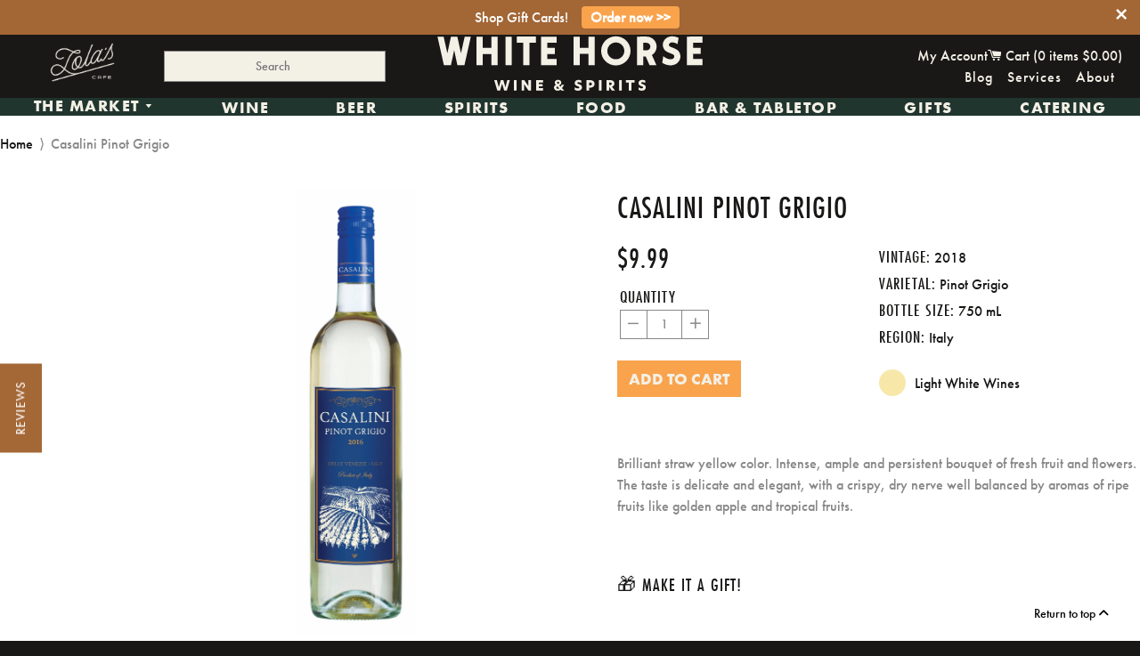

--- FILE ---
content_type: text/html; charset=utf-8
request_url: https://www.whitehorsewine.com/products/29915
body_size: 34376
content:

<!doctype html>
<!-- [if IE 8]> <html class="no-js lt-ie9" lang="en"> <![endif] -->
<!-- [if IE 9 ]> <html class="ie9 no-js"> <![endif] -->
<!-- [if (gt IE 9)|!(IE)]><! -->
<html class="no-js">
  <!-- <![endif] -->
  <head>
      <!-- Basic page needs ================================================== -->
    <meta charset="utf-8">
    <meta http-equiv="X-UA-Compatible" content="IE=edge,chrome=1">

    
      <link
        rel="shortcut icon"
        href="//www.whitehorsewine.com/cdn/shop/t/7/assets/WHW_Favi.png?v=87974969085252379051712955151"
        type="image/png">
    


    <link
      rel="icon"
      type="image/png"
      sizes="192x192"
      href="//www.whitehorsewine.com/cdn/shop/t/7/assets/favicon-96x96.png?v=54313535194587453011714681081">
    <link
      rel="icon"
      type="image/png"
      sizes="32x32"
      href="//www.whitehorsewine.com/cdn/shop/t/7/assets/favicon-32x32.png?v=35211531160722370501714681112">
    <link
      rel="icon"
      type="image/png"
      sizes="96x96"
      href="//www.whitehorsewine.com/cdn/shop/t/7/assets/favicon-96x96.png?v=54313535194587453011714681081">
    <link
      rel="icon"
      type="image/png"
      sizes="16x16"
      href="//www.whitehorsewine.com/cdn/shop/t/7/assets/favicon-32x32.png?v=35211531160722370501714681112">

    <meta name="msapplication-TileColor" content="#a36635">
    <meta name="theme-color" content="#a36635">

    <!-- Title and description ================================================== -->
    <title>
      Casalini Pinot Grigio
      
      
      
        &ndash; White Horse Wine and Spirits
    </title>

    
      <meta name="description" content="Brilliant straw yellow color. Intense, ample and persistent bouquet of fresh fruit and flowers. The taste is delicate and elegant, with a crispy, dry nerve well balanced by aromas of ripe fruits like golden apple and tropical fruits.  ">
  

    <!-- Helpers ================================================== -->
    <!-- /snippets/social-meta-tags.liquid -->


  <meta property="og:type" content="product">
  <meta property="og:title" content="Casalini Pinot Grigio">
  
    <meta property="og:image" content="http://www.whitehorsewine.com/cdn/shop/products/casalini_pinotgrigio_2016_bt_grande.jpg?v=1569289070">
    <meta property="og:image:secure_url" content="https://www.whitehorsewine.com/cdn/shop/products/casalini_pinotgrigio_2016_bt_grande.jpg?v=1569289070">
  
  <meta property="og:description" content="Brilliant straw yellow color. Intense, ample and persistent bouquet of fresh fruit and flowers. The taste is delicate and elegant, with a crispy, dry nerve well balanced by aromas of ripe fruits like golden apple and tropical fruits.
 ">
  <meta property="og:price:amount" content="8.99">
  <meta property="og:price:currency" content="USD">

<meta property="og:url" content="https://www.whitehorsewine.com/products/29915">
<meta property="og:site_name" content="White Horse Wine and Spirits">




  <meta name="twitter:card" content="summary">


  <meta name="twitter:title" content="Casalini Pinot Grigio">
  <meta name="twitter:description" content="Brilliant straw yellow color. Intense, ample and persistent bouquet of fresh fruit and flowers. The taste is delicate and elegant, with a crispy, dry nerve well balanced by aromas of ripe fruits like ">
  <meta name="twitter:image" content="https://www.whitehorsewine.com/cdn/shop/products/casalini_pinotgrigio_2016_bt_grande.jpg?v=1569289070">
  <meta name="twitter:image:width" content="600">
  <meta name="twitter:image:height" content="600">


    <link rel="canonical" href="https://www.whitehorsewine.com/products/29915">
    <meta name="viewport" content="width=device-width,initial-scale=1,shrink-to-fit=no">
    <meta name="theme-color" content="#ffffff">
    <meta name="format-detection" content="telephone=no">

    
    

    <!-- CSS!! ================================================== -->
    <link href="//www.whitehorsewine.com/cdn/shop/t/7/assets/timber.scss.css?v=123460380936455071491713923443" rel="stylesheet" type="text/css" media="all" />

  <link rel="stylesheet" href="https://use.typekit.net/hkk5tcy.css">

    <!-- Header hook for plugins ================================================== -->
    <script>window.performance && window.performance.mark && window.performance.mark('shopify.content_for_header.start');</script><meta name="google-site-verification" content="YvkJG5hQayTEWfW0beNaRAO-FrqHIksCw2fQQ_jG6RY">
<meta name="google-site-verification" content="aohvC4KMDTxVs2ZVECnP7QrUGWC10e-Po2ZBO-BsNeY">
<meta id="shopify-digital-wallet" name="shopify-digital-wallet" content="/11548424/digital_wallets/dialog">
<meta name="shopify-checkout-api-token" content="859a5d0ede5ec9d071adc213ace37d8b">
<meta id="in-context-paypal-metadata" data-shop-id="11548424" data-venmo-supported="false" data-environment="production" data-locale="en_US" data-paypal-v4="true" data-currency="USD">
<link rel="alternate" type="application/json+oembed" href="https://www.whitehorsewine.com/products/29915.oembed">
<script async="async" src="/checkouts/internal/preloads.js?locale=en-US"></script>
<link rel="preconnect" href="https://shop.app" crossorigin="anonymous">
<script async="async" src="https://shop.app/checkouts/internal/preloads.js?locale=en-US&shop_id=11548424" crossorigin="anonymous"></script>
<script id="apple-pay-shop-capabilities" type="application/json">{"shopId":11548424,"countryCode":"US","currencyCode":"USD","merchantCapabilities":["supports3DS"],"merchantId":"gid:\/\/shopify\/Shop\/11548424","merchantName":"White Horse Wine and Spirits","requiredBillingContactFields":["postalAddress","email","phone"],"requiredShippingContactFields":["postalAddress","email","phone"],"shippingType":"shipping","supportedNetworks":["visa","masterCard","amex","discover","elo","jcb"],"total":{"type":"pending","label":"White Horse Wine and Spirits","amount":"1.00"},"shopifyPaymentsEnabled":true,"supportsSubscriptions":true}</script>
<script id="shopify-features" type="application/json">{"accessToken":"859a5d0ede5ec9d071adc213ace37d8b","betas":["rich-media-storefront-analytics"],"domain":"www.whitehorsewine.com","predictiveSearch":true,"shopId":11548424,"locale":"en"}</script>
<script>var Shopify = Shopify || {};
Shopify.shop = "white-horse-5.myshopify.com";
Shopify.locale = "en";
Shopify.currency = {"active":"USD","rate":"1.0"};
Shopify.country = "US";
Shopify.theme = {"name":"White Horse Rebrand","id":166142935316,"schema_name":null,"schema_version":null,"theme_store_id":null,"role":"main"};
Shopify.theme.handle = "null";
Shopify.theme.style = {"id":null,"handle":null};
Shopify.cdnHost = "www.whitehorsewine.com/cdn";
Shopify.routes = Shopify.routes || {};
Shopify.routes.root = "/";</script>
<script type="module">!function(o){(o.Shopify=o.Shopify||{}).modules=!0}(window);</script>
<script>!function(o){function n(){var o=[];function n(){o.push(Array.prototype.slice.apply(arguments))}return n.q=o,n}var t=o.Shopify=o.Shopify||{};t.loadFeatures=n(),t.autoloadFeatures=n()}(window);</script>
<script>
  window.ShopifyPay = window.ShopifyPay || {};
  window.ShopifyPay.apiHost = "shop.app\/pay";
  window.ShopifyPay.redirectState = null;
</script>
<script id="shop-js-analytics" type="application/json">{"pageType":"product"}</script>
<script defer="defer" async type="module" src="//www.whitehorsewine.com/cdn/shopifycloud/shop-js/modules/v2/client.init-shop-cart-sync_BN7fPSNr.en.esm.js"></script>
<script defer="defer" async type="module" src="//www.whitehorsewine.com/cdn/shopifycloud/shop-js/modules/v2/chunk.common_Cbph3Kss.esm.js"></script>
<script defer="defer" async type="module" src="//www.whitehorsewine.com/cdn/shopifycloud/shop-js/modules/v2/chunk.modal_DKumMAJ1.esm.js"></script>
<script type="module">
  await import("//www.whitehorsewine.com/cdn/shopifycloud/shop-js/modules/v2/client.init-shop-cart-sync_BN7fPSNr.en.esm.js");
await import("//www.whitehorsewine.com/cdn/shopifycloud/shop-js/modules/v2/chunk.common_Cbph3Kss.esm.js");
await import("//www.whitehorsewine.com/cdn/shopifycloud/shop-js/modules/v2/chunk.modal_DKumMAJ1.esm.js");

  window.Shopify.SignInWithShop?.initShopCartSync?.({"fedCMEnabled":true,"windoidEnabled":true});

</script>
<script>
  window.Shopify = window.Shopify || {};
  if (!window.Shopify.featureAssets) window.Shopify.featureAssets = {};
  window.Shopify.featureAssets['shop-js'] = {"shop-cart-sync":["modules/v2/client.shop-cart-sync_CJVUk8Jm.en.esm.js","modules/v2/chunk.common_Cbph3Kss.esm.js","modules/v2/chunk.modal_DKumMAJ1.esm.js"],"init-fed-cm":["modules/v2/client.init-fed-cm_7Fvt41F4.en.esm.js","modules/v2/chunk.common_Cbph3Kss.esm.js","modules/v2/chunk.modal_DKumMAJ1.esm.js"],"init-shop-email-lookup-coordinator":["modules/v2/client.init-shop-email-lookup-coordinator_Cc088_bR.en.esm.js","modules/v2/chunk.common_Cbph3Kss.esm.js","modules/v2/chunk.modal_DKumMAJ1.esm.js"],"init-windoid":["modules/v2/client.init-windoid_hPopwJRj.en.esm.js","modules/v2/chunk.common_Cbph3Kss.esm.js","modules/v2/chunk.modal_DKumMAJ1.esm.js"],"shop-button":["modules/v2/client.shop-button_B0jaPSNF.en.esm.js","modules/v2/chunk.common_Cbph3Kss.esm.js","modules/v2/chunk.modal_DKumMAJ1.esm.js"],"shop-cash-offers":["modules/v2/client.shop-cash-offers_DPIskqss.en.esm.js","modules/v2/chunk.common_Cbph3Kss.esm.js","modules/v2/chunk.modal_DKumMAJ1.esm.js"],"shop-toast-manager":["modules/v2/client.shop-toast-manager_CK7RT69O.en.esm.js","modules/v2/chunk.common_Cbph3Kss.esm.js","modules/v2/chunk.modal_DKumMAJ1.esm.js"],"init-shop-cart-sync":["modules/v2/client.init-shop-cart-sync_BN7fPSNr.en.esm.js","modules/v2/chunk.common_Cbph3Kss.esm.js","modules/v2/chunk.modal_DKumMAJ1.esm.js"],"init-customer-accounts-sign-up":["modules/v2/client.init-customer-accounts-sign-up_CfPf4CXf.en.esm.js","modules/v2/client.shop-login-button_DeIztwXF.en.esm.js","modules/v2/chunk.common_Cbph3Kss.esm.js","modules/v2/chunk.modal_DKumMAJ1.esm.js"],"pay-button":["modules/v2/client.pay-button_CgIwFSYN.en.esm.js","modules/v2/chunk.common_Cbph3Kss.esm.js","modules/v2/chunk.modal_DKumMAJ1.esm.js"],"init-customer-accounts":["modules/v2/client.init-customer-accounts_DQ3x16JI.en.esm.js","modules/v2/client.shop-login-button_DeIztwXF.en.esm.js","modules/v2/chunk.common_Cbph3Kss.esm.js","modules/v2/chunk.modal_DKumMAJ1.esm.js"],"avatar":["modules/v2/client.avatar_BTnouDA3.en.esm.js"],"init-shop-for-new-customer-accounts":["modules/v2/client.init-shop-for-new-customer-accounts_CsZy_esa.en.esm.js","modules/v2/client.shop-login-button_DeIztwXF.en.esm.js","modules/v2/chunk.common_Cbph3Kss.esm.js","modules/v2/chunk.modal_DKumMAJ1.esm.js"],"shop-follow-button":["modules/v2/client.shop-follow-button_BRMJjgGd.en.esm.js","modules/v2/chunk.common_Cbph3Kss.esm.js","modules/v2/chunk.modal_DKumMAJ1.esm.js"],"checkout-modal":["modules/v2/client.checkout-modal_B9Drz_yf.en.esm.js","modules/v2/chunk.common_Cbph3Kss.esm.js","modules/v2/chunk.modal_DKumMAJ1.esm.js"],"shop-login-button":["modules/v2/client.shop-login-button_DeIztwXF.en.esm.js","modules/v2/chunk.common_Cbph3Kss.esm.js","modules/v2/chunk.modal_DKumMAJ1.esm.js"],"lead-capture":["modules/v2/client.lead-capture_DXYzFM3R.en.esm.js","modules/v2/chunk.common_Cbph3Kss.esm.js","modules/v2/chunk.modal_DKumMAJ1.esm.js"],"shop-login":["modules/v2/client.shop-login_CA5pJqmO.en.esm.js","modules/v2/chunk.common_Cbph3Kss.esm.js","modules/v2/chunk.modal_DKumMAJ1.esm.js"],"payment-terms":["modules/v2/client.payment-terms_BxzfvcZJ.en.esm.js","modules/v2/chunk.common_Cbph3Kss.esm.js","modules/v2/chunk.modal_DKumMAJ1.esm.js"]};
</script>
<script>(function() {
  var isLoaded = false;
  function asyncLoad() {
    if (isLoaded) return;
    isLoaded = true;
    var urls = ["https:\/\/chimpstatic.com\/mcjs-connected\/js\/users\/c48ca6ef08465c64391153404\/fa2090411680c596f0d668cff.js?shop=white-horse-5.myshopify.com","https:\/\/app.zapiet.com\/js\/storepickup.js?shop=white-horse-5.myshopify.com","https:\/\/cdn.seguno.com\/storefront.js?v=1.0.0\u0026id=8789780bff874780bb5bfaa8bddd50de\u0026bv=1769618279000\u0026cv=1729793452000\u0026shop=white-horse-5.myshopify.com","https:\/\/av-northern-apps.com\/js\/agecheckerplus_mG35tH2eGxRu7PQW.js?shop=white-horse-5.myshopify.com","https:\/\/storage.nfcube.com\/instafeed-0cec3a7f9bc07e7369729adeae576ab5.js?shop=white-horse-5.myshopify.com","\/\/searchserverapi1.com\/widgets\/shopify\/init.js?a=1u2L9C0x9W\u0026shop=white-horse-5.myshopify.com"];
    for (var i = 0; i < urls.length; i++) {
      var s = document.createElement('script');
      s.type = 'text/javascript';
      s.async = true;
      s.src = urls[i];
      var x = document.getElementsByTagName('script')[0];
      x.parentNode.insertBefore(s, x);
    }
  };
  if(window.attachEvent) {
    window.attachEvent('onload', asyncLoad);
  } else {
    window.addEventListener('load', asyncLoad, false);
  }
})();</script>
<script id="__st">var __st={"a":11548424,"offset":-18000,"reqid":"e545a2ae-1f52-40e3-9db5-6a986f8fac84-1769823064","pageurl":"www.whitehorsewine.com\/products\/29915","u":"e58a0e1028c1","p":"product","rtyp":"product","rid":1737658564642};</script>
<script>window.ShopifyPaypalV4VisibilityTracking = true;</script>
<script id="captcha-bootstrap">!function(){'use strict';const t='contact',e='account',n='new_comment',o=[[t,t],['blogs',n],['comments',n],[t,'customer']],c=[[e,'customer_login'],[e,'guest_login'],[e,'recover_customer_password'],[e,'create_customer']],r=t=>t.map((([t,e])=>`form[action*='/${t}']:not([data-nocaptcha='true']) input[name='form_type'][value='${e}']`)).join(','),a=t=>()=>t?[...document.querySelectorAll(t)].map((t=>t.form)):[];function s(){const t=[...o],e=r(t);return a(e)}const i='password',u='form_key',d=['recaptcha-v3-token','g-recaptcha-response','h-captcha-response',i],f=()=>{try{return window.sessionStorage}catch{return}},m='__shopify_v',_=t=>t.elements[u];function p(t,e,n=!1){try{const o=window.sessionStorage,c=JSON.parse(o.getItem(e)),{data:r}=function(t){const{data:e,action:n}=t;return t[m]||n?{data:e,action:n}:{data:t,action:n}}(c);for(const[e,n]of Object.entries(r))t.elements[e]&&(t.elements[e].value=n);n&&o.removeItem(e)}catch(o){console.error('form repopulation failed',{error:o})}}const l='form_type',E='cptcha';function T(t){t.dataset[E]=!0}const w=window,h=w.document,L='Shopify',v='ce_forms',y='captcha';let A=!1;((t,e)=>{const n=(g='f06e6c50-85a8-45c8-87d0-21a2b65856fe',I='https://cdn.shopify.com/shopifycloud/storefront-forms-hcaptcha/ce_storefront_forms_captcha_hcaptcha.v1.5.2.iife.js',D={infoText:'Protected by hCaptcha',privacyText:'Privacy',termsText:'Terms'},(t,e,n)=>{const o=w[L][v],c=o.bindForm;if(c)return c(t,g,e,D).then(n);var r;o.q.push([[t,g,e,D],n]),r=I,A||(h.body.append(Object.assign(h.createElement('script'),{id:'captcha-provider',async:!0,src:r})),A=!0)});var g,I,D;w[L]=w[L]||{},w[L][v]=w[L][v]||{},w[L][v].q=[],w[L][y]=w[L][y]||{},w[L][y].protect=function(t,e){n(t,void 0,e),T(t)},Object.freeze(w[L][y]),function(t,e,n,w,h,L){const[v,y,A,g]=function(t,e,n){const i=e?o:[],u=t?c:[],d=[...i,...u],f=r(d),m=r(i),_=r(d.filter((([t,e])=>n.includes(e))));return[a(f),a(m),a(_),s()]}(w,h,L),I=t=>{const e=t.target;return e instanceof HTMLFormElement?e:e&&e.form},D=t=>v().includes(t);t.addEventListener('submit',(t=>{const e=I(t);if(!e)return;const n=D(e)&&!e.dataset.hcaptchaBound&&!e.dataset.recaptchaBound,o=_(e),c=g().includes(e)&&(!o||!o.value);(n||c)&&t.preventDefault(),c&&!n&&(function(t){try{if(!f())return;!function(t){const e=f();if(!e)return;const n=_(t);if(!n)return;const o=n.value;o&&e.removeItem(o)}(t);const e=Array.from(Array(32),(()=>Math.random().toString(36)[2])).join('');!function(t,e){_(t)||t.append(Object.assign(document.createElement('input'),{type:'hidden',name:u})),t.elements[u].value=e}(t,e),function(t,e){const n=f();if(!n)return;const o=[...t.querySelectorAll(`input[type='${i}']`)].map((({name:t})=>t)),c=[...d,...o],r={};for(const[a,s]of new FormData(t).entries())c.includes(a)||(r[a]=s);n.setItem(e,JSON.stringify({[m]:1,action:t.action,data:r}))}(t,e)}catch(e){console.error('failed to persist form',e)}}(e),e.submit())}));const S=(t,e)=>{t&&!t.dataset[E]&&(n(t,e.some((e=>e===t))),T(t))};for(const o of['focusin','change'])t.addEventListener(o,(t=>{const e=I(t);D(e)&&S(e,y())}));const B=e.get('form_key'),M=e.get(l),P=B&&M;t.addEventListener('DOMContentLoaded',(()=>{const t=y();if(P)for(const e of t)e.elements[l].value===M&&p(e,B);[...new Set([...A(),...v().filter((t=>'true'===t.dataset.shopifyCaptcha))])].forEach((e=>S(e,t)))}))}(h,new URLSearchParams(w.location.search),n,t,e,['guest_login'])})(!0,!0)}();</script>
<script integrity="sha256-4kQ18oKyAcykRKYeNunJcIwy7WH5gtpwJnB7kiuLZ1E=" data-source-attribution="shopify.loadfeatures" defer="defer" src="//www.whitehorsewine.com/cdn/shopifycloud/storefront/assets/storefront/load_feature-a0a9edcb.js" crossorigin="anonymous"></script>
<script crossorigin="anonymous" defer="defer" src="//www.whitehorsewine.com/cdn/shopifycloud/storefront/assets/shopify_pay/storefront-65b4c6d7.js?v=20250812"></script>
<script data-source-attribution="shopify.dynamic_checkout.dynamic.init">var Shopify=Shopify||{};Shopify.PaymentButton=Shopify.PaymentButton||{isStorefrontPortableWallets:!0,init:function(){window.Shopify.PaymentButton.init=function(){};var t=document.createElement("script");t.src="https://www.whitehorsewine.com/cdn/shopifycloud/portable-wallets/latest/portable-wallets.en.js",t.type="module",document.head.appendChild(t)}};
</script>
<script data-source-attribution="shopify.dynamic_checkout.buyer_consent">
  function portableWalletsHideBuyerConsent(e){var t=document.getElementById("shopify-buyer-consent"),n=document.getElementById("shopify-subscription-policy-button");t&&n&&(t.classList.add("hidden"),t.setAttribute("aria-hidden","true"),n.removeEventListener("click",e))}function portableWalletsShowBuyerConsent(e){var t=document.getElementById("shopify-buyer-consent"),n=document.getElementById("shopify-subscription-policy-button");t&&n&&(t.classList.remove("hidden"),t.removeAttribute("aria-hidden"),n.addEventListener("click",e))}window.Shopify?.PaymentButton&&(window.Shopify.PaymentButton.hideBuyerConsent=portableWalletsHideBuyerConsent,window.Shopify.PaymentButton.showBuyerConsent=portableWalletsShowBuyerConsent);
</script>
<script data-source-attribution="shopify.dynamic_checkout.cart.bootstrap">document.addEventListener("DOMContentLoaded",(function(){function t(){return document.querySelector("shopify-accelerated-checkout-cart, shopify-accelerated-checkout")}if(t())Shopify.PaymentButton.init();else{new MutationObserver((function(e,n){t()&&(Shopify.PaymentButton.init(),n.disconnect())})).observe(document.body,{childList:!0,subtree:!0})}}));
</script>
<link id="shopify-accelerated-checkout-styles" rel="stylesheet" media="screen" href="https://www.whitehorsewine.com/cdn/shopifycloud/portable-wallets/latest/accelerated-checkout-backwards-compat.css" crossorigin="anonymous">
<style id="shopify-accelerated-checkout-cart">
        #shopify-buyer-consent {
  margin-top: 1em;
  display: inline-block;
  width: 100%;
}

#shopify-buyer-consent.hidden {
  display: none;
}

#shopify-subscription-policy-button {
  background: none;
  border: none;
  padding: 0;
  text-decoration: underline;
  font-size: inherit;
  cursor: pointer;
}

#shopify-subscription-policy-button::before {
  box-shadow: none;
}

      </style>

<script>window.performance && window.performance.mark && window.performance.mark('shopify.content_for_header.end');</script>
    <!-- /snippets/oldIE-js.liquid -->


<!--[if lt IE 9]>
<script src="//cdnjs.cloudflare.com/ajax/libs/html5shiv/3.7.2/html5shiv.min.js" type="text/javascript"></script>
<script src="//www.whitehorsewine.com/cdn/shop/t/7/assets/respond.min.js?v=52248677837542619231709672974" type="text/javascript"></script>
<link href="//www.whitehorsewine.com/cdn/shop/t/7/assets/respond-proxy.html" id="respond-proxy" rel="respond-proxy" />
<link href="//www.whitehorsewine.com/search?q=4fa2fe8c4d8b25b84b1d85525937aa36" id="respond-redirect" rel="respond-redirect" />
<script src="//www.whitehorsewine.com/search?q=4fa2fe8c4d8b25b84b1d85525937aa36" type="text/javascript"></script>
<![endif]-->



    <script src="//ajax.googleapis.com/ajax/libs/jquery/1.11.0/jquery.min.js" ></script>
    <script src="//www.whitehorsewine.com/cdn/shop/t/7/assets/modernizr.min.js?v=137617515274177302221709672974" defer></script>

   
 

     <!-- <link href="//www.whitehorsewine.com/cdn/shop/t/7/assets/all.css?v=88083068739784649801740518230" rel="stylesheet" type="text/css" media="all" /> -->

  <link rel="stylesheet" href="https://cdnjs.cloudflare.com/ajax/libs/font-awesome/6.4.0/css/all.min.css">

 
    <link
      rel="shortcut icon"
      href="https://cdn.shopify.com/s/files/1/1154/8424/files/WhiteHorse_Favicon_32px_f433287f-5c05-4972-9d6b-6f971fa6592c.png?1227766756335141674"
      type="image/x-icon">

    <script src="//www.whitehorsewine.com/cdn/shop/t/7/assets/instafeed.min.js?v=129147465015131588411709672974" type="text/javascript"></script>

    <link href="//www.whitehorsewine.com/cdn/shop/t/7/assets/slick.css?v=96730455721061752051709672974" rel="stylesheet" type="text/css" media="all" />
    <script src="//www.whitehorsewine.com/cdn/shop/t/7/assets/slick.js?v=58134174594824474601709672974" type="text/javascript"></script>

    <script src="//www.whitehorsewine.com/cdn/shop/t/7/assets/jquery.matchHeight.js?v=139432870289173031671709672974" type="text/javascript"></script>

    <script src="//www.whitehorsewine.com/cdn/shop/t/7/assets/jquery.sidr.min.js?v=12940748228158310931709672974" type="text/javascript"></script>

    <link href="//www.whitehorsewine.com/cdn/shop/t/7/assets/jquery.sidr.bare.css?v=182026677483890966741709672974" rel="stylesheet" type="text/css" media="all" />

    <script src="//www.whitehorsewine.com/cdn/shop/t/7/assets/jquery.pick.js?v=127124007272543822841709672974" type="text/javascript"></script>

    <script type="text/javascript" src="https://cdnjs.cloudflare.com/ajax/libs/shopify-cartjs/0.4.0/cart.min.js"></script>

    <meta name="google-site-verification" content="-eH_5uIVklQAc-VTC5u_lnBdzSJhg5BHTwW0zD2hih0">
    
    

    <!-- Zapiet | Store Pickup + Delivery -->

    <!-- Zapiet | Store Pickup + Delivery -->

    
  <!-- BEGIN app block: shopify://apps/zapiet-pickup-delivery/blocks/app-embed/5599aff0-8af1-473a-a372-ecd72a32b4d5 -->









    <style>#storePickupApp {
}</style>




<script type="text/javascript">
    var zapietTranslations = {};

    window.ZapietMethods = {"pickup":{"active":true,"enabled":true,"name":"Pickup","sort":1,"status":{"condition":"price","operator":"morethan","value":0,"enabled":true,"product_conditions":{"enabled":false,"value":"Delivery Only,Shipping Only","enable":false,"property":"tags","hide_button":false}},"button":{"type":"default","default":null,"hover":null,"active":null}},"delivery":{"active":false,"enabled":true,"name":"Delivery","sort":2,"status":{"condition":"price","operator":"morethan","value":5000,"enabled":true,"product_conditions":{"enabled":true,"value":"dinner,Just Pickup","enable":false,"property":"tags","hide_button":false}},"button":{"type":"default","default":null,"hover":null,"active":null}},"shipping":{"active":false,"enabled":true,"name":"Shipping","sort":3,"status":{"condition":"price","operator":"morethan","value":0,"enabled":true,"product_conditions":{"enabled":true,"value":"dinner,Pickup Only,Just Pickup","enable":false,"property":"tags","hide_button":false}},"button":{"type":"default","default":null,"hover":null,"active":null}}}
    window.ZapietEvent = {
        listen: function(eventKey, callback) {
            if (!this.listeners) {
                this.listeners = [];
            }
            this.listeners.push({
                eventKey: eventKey,
                callback: callback
            });
        },
    };

    

    
        
        var language_settings = {"enable_app":true,"enable_geo_search_for_pickups":false,"pickup_region_filter_enabled":false,"pickup_region_filter_field":null,"currency":"USD","weight_format":"lb","pickup.enable_map":false,"delivery_validation_method":"exact_postcode_matching","base_country_name":"United States","base_country_code":"US","method_display_style":"default","default_method_display_style":"classic","date_format":"m/d/Y","time_format":"h:i A","week_day_start":"Sun","pickup_address_format":"<span><strong>{{company_name}}</strong></span>\n<span>{{address_line_1}}, {{city}}</span>","rates_enabled":true,"payment_customization_enabled":false,"distance_format":"mi","enable_delivery_address_autocompletion":false,"enable_delivery_current_location":false,"enable_pickup_address_autocompletion":false,"pickup_date_picker_enabled":true,"pickup_time_picker_enabled":true,"delivery_note_enabled":false,"delivery_note_required":false,"delivery_date_picker_enabled":true,"delivery_time_picker_enabled":true,"shipping.date_picker_enabled":false,"delivery_validate_cart":true,"pickup_validate_cart":true,"gmak":"","enable_checkout_locale":true,"enable_checkout_url":true,"disable_widget_for_digital_items":true,"disable_widget_for_product_handles":"gift-card","colors":{"widget_active_background_color":null,"widget_active_border_color":null,"widget_active_icon_color":null,"widget_active_text_color":null,"widget_inactive_background_color":null,"widget_inactive_border_color":null,"widget_inactive_icon_color":null,"widget_inactive_text_color":null},"delivery_validator":{"enabled":false,"show_on_page_load":true,"sticky":true},"checkout":{"delivery":{"discount_code":null,"prepopulate_shipping_address":true,"preselect_first_available_time":true},"pickup":{"discount_code":null,"prepopulate_shipping_address":true,"customer_phone_required":false,"preselect_first_location":true,"preselect_first_available_time":true},"shipping":{"discount_code":null}},"day_name_attribute_enabled":true,"methods":{"pickup":{"active":true,"enabled":true,"name":"Pickup","sort":1,"status":{"condition":"price","operator":"morethan","value":0,"enabled":true,"product_conditions":{"enabled":false,"value":"Delivery Only,Shipping Only","enable":false,"property":"tags","hide_button":false}},"button":{"type":"default","default":null,"hover":null,"active":null}},"delivery":{"active":false,"enabled":true,"name":"Delivery","sort":2,"status":{"condition":"price","operator":"morethan","value":5000,"enabled":true,"product_conditions":{"enabled":true,"value":"dinner,Just Pickup","enable":false,"property":"tags","hide_button":false}},"button":{"type":"default","default":null,"hover":null,"active":null}},"shipping":{"active":false,"enabled":true,"name":"Shipping","sort":3,"status":{"condition":"price","operator":"morethan","value":0,"enabled":true,"product_conditions":{"enabled":true,"value":"dinner,Pickup Only,Just Pickup","enable":false,"property":"tags","hide_button":false}},"button":{"type":"default","default":null,"hover":null,"active":null}}},"translations":{"methods":{"shipping":"Shipping","pickup":"Pickups","delivery":"Delivery"},"calendar":{"january":"January","february":"February","march":"March","april":"April","may":"May","june":"June","july":"July","august":"August","september":"September","october":"October","november":"November","december":"December","sunday":"Sun","monday":"Mon","tuesday":"Tue","wednesday":"Wed","thursday":"Thu","friday":"Fri","saturday":"Sat","today":"","close":"","labelMonthNext":"Next month","labelMonthPrev":"Previous month","labelMonthSelect":"Select a month","labelYearSelect":"Select a year","and":"and","between":"between"},"pickup":{"heading":"Store Pickup","note":"","location_placeholder":"Enter your postal code ...","filter_by_region_placeholder":"Filter by state/province","location_label":"Choose a location.","datepicker_label":"Choose a date and time.","date_time_output":"{{DATE}} at {{TIME}}","datepicker_placeholder":"Choose a date and time.","locations_found":"Please select a pickup location:","no_locations_found":"Sorry, pickup is not available for your selected items.","no_locations_region":"Sorry, pickup is not available in your region.","no_date_time_selected":"Please select a date & time.","checkout_button":"Checkout","could_not_find_location":"Sorry, we could not find your location.","checkout_error":"Please select a date and time for pickup.","more_information":"More information","opening_hours":"Opening hours","dates_not_available":"Sorry, your selected items are not currently available for pickup.","min_order_total":"Minimum order value for pickup is $0.00","min_order_weight":"Minimum order weight for pickup is {{ weight }}","max_order_total":"Maximum order value for pickup is $0.00","max_order_weight":"Maximum order weight for pickup is {{ weight }}","cart_eligibility_error":"Sorry, pickup is not available for your selected items.","location_error":"Please select a pickup location."},"delivery":{"heading":"Local Delivery","note":"Enter your postal code to check if you are eligible for local delivery:","location_placeholder":"Enter your postal code ...","datepicker_label":"Choose a date and time.","datepicker_placeholder":"Choose a date and time.","date_time_output":"{{DATE}} between {{SLOT_START_TIME}} and {{SLOT_END_TIME}}","available":"Great! You are eligible for delivery.","not_available":"Sorry, delivery is not available in your area.","no_date_time_selected":"Please select a date & time for delivery.","checkout_button":"Checkout","could_not_find_location":"Sorry, we could not find your location.","checkout_error":"Please enter a valid zipcode and select your preferred date and time for delivery.","cart_eligibility_error":"Sorry, delivery is not available for your selected items.","dates_not_available":"Sorry, your selected items are not currently available for delivery.","min_order_total":"Minimum order value for delivery is $50.00","min_order_weight":"Minimum order weight for delivery is {{ weight }}","max_order_total":"Maximum order value for delivery is $50.00","max_order_weight":"Maximum order weight for delivery is {{ weight }}","delivery_validator_prelude":"Do we deliver?","delivery_validator_placeholder":"Enter your postal code ...","delivery_validator_button_label":"Go","delivery_validator_eligible_heading":"Great, we deliver to your area!","delivery_validator_eligible_content":"To start shopping just click the button below","delivery_validator_eligible_button_label":"Continue shopping","delivery_validator_not_eligible_heading":"Sorry, we do not deliver to your area","delivery_validator_not_eligible_content":"You are more then welcome to continue browsing our store","delivery_validator_not_eligible_button_label":"Continue shopping","delivery_validator_error_heading":"An error occured","delivery_validator_error_content":"Sorry, it looks like we have encountered an unexpected error. Please try again.","delivery_validator_error_button_label":"Continue shopping","delivery_note_label":"Please enter delivery instructions (optional)","delivery_note_label_required":"Please enter delivery instructions (required)","delivery_note_error":"Please enter delivery instructions"},"shipping":{"heading":"Shipping","note":"Please click the checkout button to continue.","checkout_button":"Checkout","datepicker_placeholder":"Choose a date.","checkout_error":"Please choose a date for shipping.","min_order_total":"Minimum order value for shipping is $0.00","min_order_weight":"Minimum order weight for shipping is {{ weight }}","max_order_total":"Maximum order value for shipping is $0.00","max_order_weight":"Maximum order weight for shipping is {{ weight }}","cart_eligibility_error":"Sorry, shipping is not available for your selected items."},"widget":{"zapiet_id_error":"There was a problem adding the Zapiet ID to your cart","attributes_error":"There was a problem adding the attributes to your cart","no_delivery_options_available":"No delivery options are available for your products","no_checkout_method_error":"Please select a delivery option"},"product_widget":{"title":"Delivery and pickup options:","pickup_at":"Pickup at {{ location }}","ready_for_collection":"Ready for collection from","on":"on","view_all_stores":"View all stores","pickup_not_available_item":"Pickup not available for this item","delivery_not_available_location":"Delivery not available for {{ postal_code }}","delivered_by":"Delivered by {{ date }}","delivered_today":"Delivered today","change":"Change","tomorrow":"tomorrow","today":"today","delivery_to":"Delivery to {{ postal_code }}","showing_options_for":"Showing options for {{ postal_code }}","modal_heading":"Select a store for pickup","modal_subheading":"Showing stores near {{ postal_code }}","show_opening_hours":"Show opening hours","hide_opening_hours":"Hide opening hours","closed":"Closed","input_placeholder":"Enter your postal code","input_button":"Check","input_error":"Add a postal code to check available delivery and pickup options.","pickup_available":"Pickup available","not_available":"Not available","select":"Select","selected":"Selected","find_a_store":"Find a store"},"shipping_language_code":"en","delivery_language_code":"en-AU","pickup_language_code":"en-CA"},"default_language":"en","region":"us-2","api_region":"api-us","enable_zapiet_id_all_items":false,"widget_restore_state_on_load":false,"draft_orders_enabled":false,"preselect_checkout_method":true,"widget_show_could_not_locate_div_error":true,"checkout_extension_enabled":false,"show_pickup_consent_checkbox":false,"show_delivery_consent_checkbox":false,"subscription_paused":false,"pickup_note_enabled":false,"pickup_note_required":false,"shipping_note_enabled":false,"shipping_note_required":false};
        zapietTranslations["en"] = language_settings.translations;
    

    function initializeZapietApp() {
        var products = [];

        

        window.ZapietCachedSettings = {
            cached_config: {"enable_app":true,"enable_geo_search_for_pickups":false,"pickup_region_filter_enabled":false,"pickup_region_filter_field":null,"currency":"USD","weight_format":"lb","pickup.enable_map":false,"delivery_validation_method":"exact_postcode_matching","base_country_name":"United States","base_country_code":"US","method_display_style":"default","default_method_display_style":"classic","date_format":"m/d/Y","time_format":"h:i A","week_day_start":"Sun","pickup_address_format":"<span><strong>{{company_name}}</strong></span>\n<span>{{address_line_1}}, {{city}}</span>","rates_enabled":true,"payment_customization_enabled":false,"distance_format":"mi","enable_delivery_address_autocompletion":false,"enable_delivery_current_location":false,"enable_pickup_address_autocompletion":false,"pickup_date_picker_enabled":true,"pickup_time_picker_enabled":true,"delivery_note_enabled":false,"delivery_note_required":false,"delivery_date_picker_enabled":true,"delivery_time_picker_enabled":true,"shipping.date_picker_enabled":false,"delivery_validate_cart":true,"pickup_validate_cart":true,"gmak":"","enable_checkout_locale":true,"enable_checkout_url":true,"disable_widget_for_digital_items":true,"disable_widget_for_product_handles":"gift-card","colors":{"widget_active_background_color":null,"widget_active_border_color":null,"widget_active_icon_color":null,"widget_active_text_color":null,"widget_inactive_background_color":null,"widget_inactive_border_color":null,"widget_inactive_icon_color":null,"widget_inactive_text_color":null},"delivery_validator":{"enabled":false,"show_on_page_load":true,"sticky":true},"checkout":{"delivery":{"discount_code":null,"prepopulate_shipping_address":true,"preselect_first_available_time":true},"pickup":{"discount_code":null,"prepopulate_shipping_address":true,"customer_phone_required":false,"preselect_first_location":true,"preselect_first_available_time":true},"shipping":{"discount_code":null}},"day_name_attribute_enabled":true,"methods":{"pickup":{"active":true,"enabled":true,"name":"Pickup","sort":1,"status":{"condition":"price","operator":"morethan","value":0,"enabled":true,"product_conditions":{"enabled":false,"value":"Delivery Only,Shipping Only","enable":false,"property":"tags","hide_button":false}},"button":{"type":"default","default":null,"hover":null,"active":null}},"delivery":{"active":false,"enabled":true,"name":"Delivery","sort":2,"status":{"condition":"price","operator":"morethan","value":5000,"enabled":true,"product_conditions":{"enabled":true,"value":"dinner,Just Pickup","enable":false,"property":"tags","hide_button":false}},"button":{"type":"default","default":null,"hover":null,"active":null}},"shipping":{"active":false,"enabled":true,"name":"Shipping","sort":3,"status":{"condition":"price","operator":"morethan","value":0,"enabled":true,"product_conditions":{"enabled":true,"value":"dinner,Pickup Only,Just Pickup","enable":false,"property":"tags","hide_button":false}},"button":{"type":"default","default":null,"hover":null,"active":null}}},"translations":{"methods":{"shipping":"Shipping","pickup":"Pickups","delivery":"Delivery"},"calendar":{"january":"January","february":"February","march":"March","april":"April","may":"May","june":"June","july":"July","august":"August","september":"September","october":"October","november":"November","december":"December","sunday":"Sun","monday":"Mon","tuesday":"Tue","wednesday":"Wed","thursday":"Thu","friday":"Fri","saturday":"Sat","today":"","close":"","labelMonthNext":"Next month","labelMonthPrev":"Previous month","labelMonthSelect":"Select a month","labelYearSelect":"Select a year","and":"and","between":"between"},"pickup":{"heading":"Store Pickup","note":"","location_placeholder":"Enter your postal code ...","filter_by_region_placeholder":"Filter by state/province","location_label":"Choose a location.","datepicker_label":"Choose a date and time.","date_time_output":"{{DATE}} at {{TIME}}","datepicker_placeholder":"Choose a date and time.","locations_found":"Please select a pickup location:","no_locations_found":"Sorry, pickup is not available for your selected items.","no_locations_region":"Sorry, pickup is not available in your region.","no_date_time_selected":"Please select a date & time.","checkout_button":"Checkout","could_not_find_location":"Sorry, we could not find your location.","checkout_error":"Please select a date and time for pickup.","more_information":"More information","opening_hours":"Opening hours","dates_not_available":"Sorry, your selected items are not currently available for pickup.","min_order_total":"Minimum order value for pickup is $0.00","min_order_weight":"Minimum order weight for pickup is {{ weight }}","max_order_total":"Maximum order value for pickup is $0.00","max_order_weight":"Maximum order weight for pickup is {{ weight }}","cart_eligibility_error":"Sorry, pickup is not available for your selected items.","location_error":"Please select a pickup location."},"delivery":{"heading":"Local Delivery","note":"Enter your postal code to check if you are eligible for local delivery:","location_placeholder":"Enter your postal code ...","datepicker_label":"Choose a date and time.","datepicker_placeholder":"Choose a date and time.","date_time_output":"{{DATE}} between {{SLOT_START_TIME}} and {{SLOT_END_TIME}}","available":"Great! You are eligible for delivery.","not_available":"Sorry, delivery is not available in your area.","no_date_time_selected":"Please select a date & time for delivery.","checkout_button":"Checkout","could_not_find_location":"Sorry, we could not find your location.","checkout_error":"Please enter a valid zipcode and select your preferred date and time for delivery.","cart_eligibility_error":"Sorry, delivery is not available for your selected items.","dates_not_available":"Sorry, your selected items are not currently available for delivery.","min_order_total":"Minimum order value for delivery is $50.00","min_order_weight":"Minimum order weight for delivery is {{ weight }}","max_order_total":"Maximum order value for delivery is $50.00","max_order_weight":"Maximum order weight for delivery is {{ weight }}","delivery_validator_prelude":"Do we deliver?","delivery_validator_placeholder":"Enter your postal code ...","delivery_validator_button_label":"Go","delivery_validator_eligible_heading":"Great, we deliver to your area!","delivery_validator_eligible_content":"To start shopping just click the button below","delivery_validator_eligible_button_label":"Continue shopping","delivery_validator_not_eligible_heading":"Sorry, we do not deliver to your area","delivery_validator_not_eligible_content":"You are more then welcome to continue browsing our store","delivery_validator_not_eligible_button_label":"Continue shopping","delivery_validator_error_heading":"An error occured","delivery_validator_error_content":"Sorry, it looks like we have encountered an unexpected error. Please try again.","delivery_validator_error_button_label":"Continue shopping","delivery_note_label":"Please enter delivery instructions (optional)","delivery_note_label_required":"Please enter delivery instructions (required)","delivery_note_error":"Please enter delivery instructions"},"shipping":{"heading":"Shipping","note":"Please click the checkout button to continue.","checkout_button":"Checkout","datepicker_placeholder":"Choose a date.","checkout_error":"Please choose a date for shipping.","min_order_total":"Minimum order value for shipping is $0.00","min_order_weight":"Minimum order weight for shipping is {{ weight }}","max_order_total":"Maximum order value for shipping is $0.00","max_order_weight":"Maximum order weight for shipping is {{ weight }}","cart_eligibility_error":"Sorry, shipping is not available for your selected items."},"widget":{"zapiet_id_error":"There was a problem adding the Zapiet ID to your cart","attributes_error":"There was a problem adding the attributes to your cart","no_delivery_options_available":"No delivery options are available for your products","no_checkout_method_error":"Please select a delivery option"},"product_widget":{"title":"Delivery and pickup options:","pickup_at":"Pickup at {{ location }}","ready_for_collection":"Ready for collection from","on":"on","view_all_stores":"View all stores","pickup_not_available_item":"Pickup not available for this item","delivery_not_available_location":"Delivery not available for {{ postal_code }}","delivered_by":"Delivered by {{ date }}","delivered_today":"Delivered today","change":"Change","tomorrow":"tomorrow","today":"today","delivery_to":"Delivery to {{ postal_code }}","showing_options_for":"Showing options for {{ postal_code }}","modal_heading":"Select a store for pickup","modal_subheading":"Showing stores near {{ postal_code }}","show_opening_hours":"Show opening hours","hide_opening_hours":"Hide opening hours","closed":"Closed","input_placeholder":"Enter your postal code","input_button":"Check","input_error":"Add a postal code to check available delivery and pickup options.","pickup_available":"Pickup available","not_available":"Not available","select":"Select","selected":"Selected","find_a_store":"Find a store"},"shipping_language_code":"en","delivery_language_code":"en-AU","pickup_language_code":"en-CA"},"default_language":"en","region":"us-2","api_region":"api-us","enable_zapiet_id_all_items":false,"widget_restore_state_on_load":false,"draft_orders_enabled":false,"preselect_checkout_method":true,"widget_show_could_not_locate_div_error":true,"checkout_extension_enabled":false,"show_pickup_consent_checkbox":false,"show_delivery_consent_checkbox":false,"subscription_paused":false,"pickup_note_enabled":false,"pickup_note_required":false,"shipping_note_enabled":false,"shipping_note_required":false},
            shop_identifier: 'white-horse-5.myshopify.com',
            language_code: 'en',
            checkout_url: '/cart',
            products: products,
            translations: zapietTranslations,
            customer: {
                first_name: '',
                last_name: '',
                company: '',
                address1: '',
                address2: '',
                city: '',
                province: '',
                country: '',
                zip: '',
                phone: '',
                tags: null
            }
        }

        window.Zapiet.start(window.ZapietCachedSettings, true);

        
            window.ZapietEvent.listen('widget_loaded', function() {
                var dates = [
    "Thu, 23 November"
];

var hours = [
    "3:30 PM",
    "4:00 PM",
    "4:30 PM",
    "5:00 PM",
    "5:30 PM",
    "6:00 PM",
    "6:30 PM",
    "7:00 PM"
];


var locationId = "113058";
window.ZapietOutletId = '';
if (typeof locationId != "undefined") {
    window.ZapietEvent.listen('locationSelected', function(payload) {
        if (payload.method == "pickup") {
            window.ZapietOutletId = String(payload.location.id);
        }
    });
}


window.ZapietEvent.listen('pickup.timepicker.opened', function() {
    var selectedDate = document.querySelector('.picker__day[aria-selected="true"]').getAttribute('aria-label');
    var pickerList = document.querySelector(".picker__list");
   
    var hourSelectorQuery = hours
        .map(function(hour) {
            return '[aria-label^="' + hour + '"]';
        })
        .join(",");
        
    var isAnyDateSelected = dates.some(function(date) {
        return selectedDate.includes(date);
    });
    
    var isLocationSelected = (typeof locationId !== "undefined") && (window.ZapietOutletId === locationId);
    var shouldHideHours = (typeof locationId !== "undefined") ? isAnyDateSelected && isLocationSelected : isAnyDateSelected;
    
    if (shouldHideHours) {
        hideHours(pickerList, hourSelectorQuery);
    } else {
        showHours(pickerList, hourSelectorQuery);
    }
});

function hideHours(parentElement, selectorQuery) {
    if (parentElement) {
        var hourOptions = parentElement.querySelectorAll(selectorQuery);
        hourOptions.forEach(function(hourOption) {
            hourOption.style.display = "none";
        });
    }
}

function showHours(parentElement, selectorQuery) {
    if (parentElement) {
        var hourOptions = parentElement.querySelectorAll(selectorQuery);
        hourOptions.forEach(function(hourOption) {
            hourOption.style.display = "block";
        });
    }
}

window.customCheckoutValidation = function(params, callback) {
    var input = document.querySelector("#agree");
    
    if (input && !input.checked) {
        alert("You must agree with the terms and conditions");
        callback(false);
        return;
    }
    
    callback(true);
}
            });
        
    }

    function loadZapietStyles(href) {
        var ss = document.createElement("link");
        ss.type = "text/css";
        ss.rel = "stylesheet";
        ss.media = "all";
        ss.href = href;
        document.getElementsByTagName("head")[0].appendChild(ss);
    }

    
        loadZapietStyles("https://cdn.shopify.com/extensions/019c0e30-c101-7c83-84a4-88f53460a057/zapiet-pickup-delivery-1084/assets/storepickup.css");
        var zapietLoadScripts = {
            vendor: true,
            storepickup: true,
            pickup: true,
            delivery: true,
            shipping: true,
            pickup_map: false,
            validator: false
        };

        function zapietScriptLoaded(key) {
            zapietLoadScripts[key] = false;
            if (!Object.values(zapietLoadScripts).includes(true)) {
                initializeZapietApp();
            }
        }
    
</script>




    <script type="module" src="https://cdn.shopify.com/extensions/019c0e30-c101-7c83-84a4-88f53460a057/zapiet-pickup-delivery-1084/assets/vendor.js" onload="zapietScriptLoaded('vendor')" defer></script>
    <script type="module" src="https://cdn.shopify.com/extensions/019c0e30-c101-7c83-84a4-88f53460a057/zapiet-pickup-delivery-1084/assets/storepickup.js" onload="zapietScriptLoaded('storepickup')" defer></script>

    

    
        <script type="module" src="https://cdn.shopify.com/extensions/019c0e30-c101-7c83-84a4-88f53460a057/zapiet-pickup-delivery-1084/assets/pickup.js" onload="zapietScriptLoaded('pickup')" defer></script>
    

    
        <script type="module" src="https://cdn.shopify.com/extensions/019c0e30-c101-7c83-84a4-88f53460a057/zapiet-pickup-delivery-1084/assets/delivery.js" onload="zapietScriptLoaded('delivery')" defer></script>
    

    
        <script type="module" src="https://cdn.shopify.com/extensions/019c0e30-c101-7c83-84a4-88f53460a057/zapiet-pickup-delivery-1084/assets/shipping.js" onload="zapietScriptLoaded('shipping')" defer></script>
    

    


<!-- END app block --><link href="https://monorail-edge.shopifysvc.com" rel="dns-prefetch">
<script>(function(){if ("sendBeacon" in navigator && "performance" in window) {try {var session_token_from_headers = performance.getEntriesByType('navigation')[0].serverTiming.find(x => x.name == '_s').description;} catch {var session_token_from_headers = undefined;}var session_cookie_matches = document.cookie.match(/_shopify_s=([^;]*)/);var session_token_from_cookie = session_cookie_matches && session_cookie_matches.length === 2 ? session_cookie_matches[1] : "";var session_token = session_token_from_headers || session_token_from_cookie || "";function handle_abandonment_event(e) {var entries = performance.getEntries().filter(function(entry) {return /monorail-edge.shopifysvc.com/.test(entry.name);});if (!window.abandonment_tracked && entries.length === 0) {window.abandonment_tracked = true;var currentMs = Date.now();var navigation_start = performance.timing.navigationStart;var payload = {shop_id: 11548424,url: window.location.href,navigation_start,duration: currentMs - navigation_start,session_token,page_type: "product"};window.navigator.sendBeacon("https://monorail-edge.shopifysvc.com/v1/produce", JSON.stringify({schema_id: "online_store_buyer_site_abandonment/1.1",payload: payload,metadata: {event_created_at_ms: currentMs,event_sent_at_ms: currentMs}}));}}window.addEventListener('pagehide', handle_abandonment_event);}}());</script>
<script id="web-pixels-manager-setup">(function e(e,d,r,n,o){if(void 0===o&&(o={}),!Boolean(null===(a=null===(i=window.Shopify)||void 0===i?void 0:i.analytics)||void 0===a?void 0:a.replayQueue)){var i,a;window.Shopify=window.Shopify||{};var t=window.Shopify;t.analytics=t.analytics||{};var s=t.analytics;s.replayQueue=[],s.publish=function(e,d,r){return s.replayQueue.push([e,d,r]),!0};try{self.performance.mark("wpm:start")}catch(e){}var l=function(){var e={modern:/Edge?\/(1{2}[4-9]|1[2-9]\d|[2-9]\d{2}|\d{4,})\.\d+(\.\d+|)|Firefox\/(1{2}[4-9]|1[2-9]\d|[2-9]\d{2}|\d{4,})\.\d+(\.\d+|)|Chrom(ium|e)\/(9{2}|\d{3,})\.\d+(\.\d+|)|(Maci|X1{2}).+ Version\/(15\.\d+|(1[6-9]|[2-9]\d|\d{3,})\.\d+)([,.]\d+|)( \(\w+\)|)( Mobile\/\w+|) Safari\/|Chrome.+OPR\/(9{2}|\d{3,})\.\d+\.\d+|(CPU[ +]OS|iPhone[ +]OS|CPU[ +]iPhone|CPU IPhone OS|CPU iPad OS)[ +]+(15[._]\d+|(1[6-9]|[2-9]\d|\d{3,})[._]\d+)([._]\d+|)|Android:?[ /-](13[3-9]|1[4-9]\d|[2-9]\d{2}|\d{4,})(\.\d+|)(\.\d+|)|Android.+Firefox\/(13[5-9]|1[4-9]\d|[2-9]\d{2}|\d{4,})\.\d+(\.\d+|)|Android.+Chrom(ium|e)\/(13[3-9]|1[4-9]\d|[2-9]\d{2}|\d{4,})\.\d+(\.\d+|)|SamsungBrowser\/([2-9]\d|\d{3,})\.\d+/,legacy:/Edge?\/(1[6-9]|[2-9]\d|\d{3,})\.\d+(\.\d+|)|Firefox\/(5[4-9]|[6-9]\d|\d{3,})\.\d+(\.\d+|)|Chrom(ium|e)\/(5[1-9]|[6-9]\d|\d{3,})\.\d+(\.\d+|)([\d.]+$|.*Safari\/(?![\d.]+ Edge\/[\d.]+$))|(Maci|X1{2}).+ Version\/(10\.\d+|(1[1-9]|[2-9]\d|\d{3,})\.\d+)([,.]\d+|)( \(\w+\)|)( Mobile\/\w+|) Safari\/|Chrome.+OPR\/(3[89]|[4-9]\d|\d{3,})\.\d+\.\d+|(CPU[ +]OS|iPhone[ +]OS|CPU[ +]iPhone|CPU IPhone OS|CPU iPad OS)[ +]+(10[._]\d+|(1[1-9]|[2-9]\d|\d{3,})[._]\d+)([._]\d+|)|Android:?[ /-](13[3-9]|1[4-9]\d|[2-9]\d{2}|\d{4,})(\.\d+|)(\.\d+|)|Mobile Safari.+OPR\/([89]\d|\d{3,})\.\d+\.\d+|Android.+Firefox\/(13[5-9]|1[4-9]\d|[2-9]\d{2}|\d{4,})\.\d+(\.\d+|)|Android.+Chrom(ium|e)\/(13[3-9]|1[4-9]\d|[2-9]\d{2}|\d{4,})\.\d+(\.\d+|)|Android.+(UC? ?Browser|UCWEB|U3)[ /]?(15\.([5-9]|\d{2,})|(1[6-9]|[2-9]\d|\d{3,})\.\d+)\.\d+|SamsungBrowser\/(5\.\d+|([6-9]|\d{2,})\.\d+)|Android.+MQ{2}Browser\/(14(\.(9|\d{2,})|)|(1[5-9]|[2-9]\d|\d{3,})(\.\d+|))(\.\d+|)|K[Aa][Ii]OS\/(3\.\d+|([4-9]|\d{2,})\.\d+)(\.\d+|)/},d=e.modern,r=e.legacy,n=navigator.userAgent;return n.match(d)?"modern":n.match(r)?"legacy":"unknown"}(),u="modern"===l?"modern":"legacy",c=(null!=n?n:{modern:"",legacy:""})[u],f=function(e){return[e.baseUrl,"/wpm","/b",e.hashVersion,"modern"===e.buildTarget?"m":"l",".js"].join("")}({baseUrl:d,hashVersion:r,buildTarget:u}),m=function(e){var d=e.version,r=e.bundleTarget,n=e.surface,o=e.pageUrl,i=e.monorailEndpoint;return{emit:function(e){var a=e.status,t=e.errorMsg,s=(new Date).getTime(),l=JSON.stringify({metadata:{event_sent_at_ms:s},events:[{schema_id:"web_pixels_manager_load/3.1",payload:{version:d,bundle_target:r,page_url:o,status:a,surface:n,error_msg:t},metadata:{event_created_at_ms:s}}]});if(!i)return console&&console.warn&&console.warn("[Web Pixels Manager] No Monorail endpoint provided, skipping logging."),!1;try{return self.navigator.sendBeacon.bind(self.navigator)(i,l)}catch(e){}var u=new XMLHttpRequest;try{return u.open("POST",i,!0),u.setRequestHeader("Content-Type","text/plain"),u.send(l),!0}catch(e){return console&&console.warn&&console.warn("[Web Pixels Manager] Got an unhandled error while logging to Monorail."),!1}}}}({version:r,bundleTarget:l,surface:e.surface,pageUrl:self.location.href,monorailEndpoint:e.monorailEndpoint});try{o.browserTarget=l,function(e){var d=e.src,r=e.async,n=void 0===r||r,o=e.onload,i=e.onerror,a=e.sri,t=e.scriptDataAttributes,s=void 0===t?{}:t,l=document.createElement("script"),u=document.querySelector("head"),c=document.querySelector("body");if(l.async=n,l.src=d,a&&(l.integrity=a,l.crossOrigin="anonymous"),s)for(var f in s)if(Object.prototype.hasOwnProperty.call(s,f))try{l.dataset[f]=s[f]}catch(e){}if(o&&l.addEventListener("load",o),i&&l.addEventListener("error",i),u)u.appendChild(l);else{if(!c)throw new Error("Did not find a head or body element to append the script");c.appendChild(l)}}({src:f,async:!0,onload:function(){if(!function(){var e,d;return Boolean(null===(d=null===(e=window.Shopify)||void 0===e?void 0:e.analytics)||void 0===d?void 0:d.initialized)}()){var d=window.webPixelsManager.init(e)||void 0;if(d){var r=window.Shopify.analytics;r.replayQueue.forEach((function(e){var r=e[0],n=e[1],o=e[2];d.publishCustomEvent(r,n,o)})),r.replayQueue=[],r.publish=d.publishCustomEvent,r.visitor=d.visitor,r.initialized=!0}}},onerror:function(){return m.emit({status:"failed",errorMsg:"".concat(f," has failed to load")})},sri:function(e){var d=/^sha384-[A-Za-z0-9+/=]+$/;return"string"==typeof e&&d.test(e)}(c)?c:"",scriptDataAttributes:o}),m.emit({status:"loading"})}catch(e){m.emit({status:"failed",errorMsg:(null==e?void 0:e.message)||"Unknown error"})}}})({shopId: 11548424,storefrontBaseUrl: "https://www.whitehorsewine.com",extensionsBaseUrl: "https://extensions.shopifycdn.com/cdn/shopifycloud/web-pixels-manager",monorailEndpoint: "https://monorail-edge.shopifysvc.com/unstable/produce_batch",surface: "storefront-renderer",enabledBetaFlags: ["2dca8a86"],webPixelsConfigList: [{"id":"860520724","configuration":"{\"config\":\"{\\\"google_tag_ids\\\":[\\\"G-PDBVZ0CKKN\\\",\\\"GT-552F5NQ\\\"],\\\"target_country\\\":\\\"US\\\",\\\"gtag_events\\\":[{\\\"type\\\":\\\"search\\\",\\\"action_label\\\":\\\"G-PDBVZ0CKKN\\\"},{\\\"type\\\":\\\"begin_checkout\\\",\\\"action_label\\\":\\\"G-PDBVZ0CKKN\\\"},{\\\"type\\\":\\\"view_item\\\",\\\"action_label\\\":[\\\"G-PDBVZ0CKKN\\\",\\\"MC-PGX86XRJQ2\\\"]},{\\\"type\\\":\\\"purchase\\\",\\\"action_label\\\":[\\\"G-PDBVZ0CKKN\\\",\\\"MC-PGX86XRJQ2\\\"]},{\\\"type\\\":\\\"page_view\\\",\\\"action_label\\\":[\\\"G-PDBVZ0CKKN\\\",\\\"MC-PGX86XRJQ2\\\"]},{\\\"type\\\":\\\"add_payment_info\\\",\\\"action_label\\\":\\\"G-PDBVZ0CKKN\\\"},{\\\"type\\\":\\\"add_to_cart\\\",\\\"action_label\\\":\\\"G-PDBVZ0CKKN\\\"}],\\\"enable_monitoring_mode\\\":false}\"}","eventPayloadVersion":"v1","runtimeContext":"OPEN","scriptVersion":"b2a88bafab3e21179ed38636efcd8a93","type":"APP","apiClientId":1780363,"privacyPurposes":[],"dataSharingAdjustments":{"protectedCustomerApprovalScopes":["read_customer_address","read_customer_email","read_customer_name","read_customer_personal_data","read_customer_phone"]}},{"id":"357171476","configuration":"{\"pixel_id\":\"249914215881551\",\"pixel_type\":\"facebook_pixel\",\"metaapp_system_user_token\":\"-\"}","eventPayloadVersion":"v1","runtimeContext":"OPEN","scriptVersion":"ca16bc87fe92b6042fbaa3acc2fbdaa6","type":"APP","apiClientId":2329312,"privacyPurposes":["ANALYTICS","MARKETING","SALE_OF_DATA"],"dataSharingAdjustments":{"protectedCustomerApprovalScopes":["read_customer_address","read_customer_email","read_customer_name","read_customer_personal_data","read_customer_phone"]}},{"id":"231506196","configuration":"{\"apiKey\":\"1u2L9C0x9W\", \"host\":\"searchserverapi.com\"}","eventPayloadVersion":"v1","runtimeContext":"STRICT","scriptVersion":"5559ea45e47b67d15b30b79e7c6719da","type":"APP","apiClientId":578825,"privacyPurposes":["ANALYTICS"],"dataSharingAdjustments":{"protectedCustomerApprovalScopes":["read_customer_personal_data"]}},{"id":"shopify-app-pixel","configuration":"{}","eventPayloadVersion":"v1","runtimeContext":"STRICT","scriptVersion":"0450","apiClientId":"shopify-pixel","type":"APP","privacyPurposes":["ANALYTICS","MARKETING"]},{"id":"shopify-custom-pixel","eventPayloadVersion":"v1","runtimeContext":"LAX","scriptVersion":"0450","apiClientId":"shopify-pixel","type":"CUSTOM","privacyPurposes":["ANALYTICS","MARKETING"]}],isMerchantRequest: false,initData: {"shop":{"name":"White Horse Wine and Spirits","paymentSettings":{"currencyCode":"USD"},"myshopifyDomain":"white-horse-5.myshopify.com","countryCode":"US","storefrontUrl":"https:\/\/www.whitehorsewine.com"},"customer":null,"cart":null,"checkout":null,"productVariants":[{"price":{"amount":9.99,"currencyCode":"USD"},"product":{"title":"Casalini Pinot Grigio","vendor":"White Horse","id":"1737658564642","untranslatedTitle":"Casalini Pinot Grigio","url":"\/products\/29915","type":"Wine"},"id":"16119287447586","image":{"src":"\/\/www.whitehorsewine.com\/cdn\/shop\/products\/casalini_pinotgrigio_2016_bt.jpg?v=1569289070"},"sku":"29915","title":"Default Title","untranslatedTitle":"Default Title"},{"price":{"amount":8.99,"currencyCode":"USD"},"product":{"title":"Casalini Pinot Grigio","vendor":"White Horse","id":"1737658564642","untranslatedTitle":"Casalini Pinot Grigio","url":"\/products\/29915","type":"Wine"},"id":"16119287480354","image":{"src":"\/\/www.whitehorsewine.com\/cdn\/shop\/products\/casalini_pinotgrigio_2016_bt.jpg?v=1569289070"},"sku":"29915","title":"Bulk Discount","untranslatedTitle":"Bulk Discount"}],"purchasingCompany":null},},"https://www.whitehorsewine.com/cdn","1d2a099fw23dfb22ep557258f5m7a2edbae",{"modern":"","legacy":""},{"shopId":"11548424","storefrontBaseUrl":"https:\/\/www.whitehorsewine.com","extensionBaseUrl":"https:\/\/extensions.shopifycdn.com\/cdn\/shopifycloud\/web-pixels-manager","surface":"storefront-renderer","enabledBetaFlags":"[\"2dca8a86\"]","isMerchantRequest":"false","hashVersion":"1d2a099fw23dfb22ep557258f5m7a2edbae","publish":"custom","events":"[[\"page_viewed\",{}],[\"product_viewed\",{\"productVariant\":{\"price\":{\"amount\":9.99,\"currencyCode\":\"USD\"},\"product\":{\"title\":\"Casalini Pinot Grigio\",\"vendor\":\"White Horse\",\"id\":\"1737658564642\",\"untranslatedTitle\":\"Casalini Pinot Grigio\",\"url\":\"\/products\/29915\",\"type\":\"Wine\"},\"id\":\"16119287447586\",\"image\":{\"src\":\"\/\/www.whitehorsewine.com\/cdn\/shop\/products\/casalini_pinotgrigio_2016_bt.jpg?v=1569289070\"},\"sku\":\"29915\",\"title\":\"Default Title\",\"untranslatedTitle\":\"Default Title\"}}]]"});</script><script>
  window.ShopifyAnalytics = window.ShopifyAnalytics || {};
  window.ShopifyAnalytics.meta = window.ShopifyAnalytics.meta || {};
  window.ShopifyAnalytics.meta.currency = 'USD';
  var meta = {"product":{"id":1737658564642,"gid":"gid:\/\/shopify\/Product\/1737658564642","vendor":"White Horse","type":"Wine","handle":"29915","variants":[{"id":16119287447586,"price":999,"name":"Casalini Pinot Grigio","public_title":null,"sku":"29915"},{"id":16119287480354,"price":899,"name":"Casalini Pinot Grigio - Bulk Discount","public_title":"Bulk Discount","sku":"29915"}],"remote":false},"page":{"pageType":"product","resourceType":"product","resourceId":1737658564642,"requestId":"e545a2ae-1f52-40e3-9db5-6a986f8fac84-1769823064"}};
  for (var attr in meta) {
    window.ShopifyAnalytics.meta[attr] = meta[attr];
  }
</script>
<script class="analytics">
  (function () {
    var customDocumentWrite = function(content) {
      var jquery = null;

      if (window.jQuery) {
        jquery = window.jQuery;
      } else if (window.Checkout && window.Checkout.$) {
        jquery = window.Checkout.$;
      }

      if (jquery) {
        jquery('body').append(content);
      }
    };

    var hasLoggedConversion = function(token) {
      if (token) {
        return document.cookie.indexOf('loggedConversion=' + token) !== -1;
      }
      return false;
    }

    var setCookieIfConversion = function(token) {
      if (token) {
        var twoMonthsFromNow = new Date(Date.now());
        twoMonthsFromNow.setMonth(twoMonthsFromNow.getMonth() + 2);

        document.cookie = 'loggedConversion=' + token + '; expires=' + twoMonthsFromNow;
      }
    }

    var trekkie = window.ShopifyAnalytics.lib = window.trekkie = window.trekkie || [];
    if (trekkie.integrations) {
      return;
    }
    trekkie.methods = [
      'identify',
      'page',
      'ready',
      'track',
      'trackForm',
      'trackLink'
    ];
    trekkie.factory = function(method) {
      return function() {
        var args = Array.prototype.slice.call(arguments);
        args.unshift(method);
        trekkie.push(args);
        return trekkie;
      };
    };
    for (var i = 0; i < trekkie.methods.length; i++) {
      var key = trekkie.methods[i];
      trekkie[key] = trekkie.factory(key);
    }
    trekkie.load = function(config) {
      trekkie.config = config || {};
      trekkie.config.initialDocumentCookie = document.cookie;
      var first = document.getElementsByTagName('script')[0];
      var script = document.createElement('script');
      script.type = 'text/javascript';
      script.onerror = function(e) {
        var scriptFallback = document.createElement('script');
        scriptFallback.type = 'text/javascript';
        scriptFallback.onerror = function(error) {
                var Monorail = {
      produce: function produce(monorailDomain, schemaId, payload) {
        var currentMs = new Date().getTime();
        var event = {
          schema_id: schemaId,
          payload: payload,
          metadata: {
            event_created_at_ms: currentMs,
            event_sent_at_ms: currentMs
          }
        };
        return Monorail.sendRequest("https://" + monorailDomain + "/v1/produce", JSON.stringify(event));
      },
      sendRequest: function sendRequest(endpointUrl, payload) {
        // Try the sendBeacon API
        if (window && window.navigator && typeof window.navigator.sendBeacon === 'function' && typeof window.Blob === 'function' && !Monorail.isIos12()) {
          var blobData = new window.Blob([payload], {
            type: 'text/plain'
          });

          if (window.navigator.sendBeacon(endpointUrl, blobData)) {
            return true;
          } // sendBeacon was not successful

        } // XHR beacon

        var xhr = new XMLHttpRequest();

        try {
          xhr.open('POST', endpointUrl);
          xhr.setRequestHeader('Content-Type', 'text/plain');
          xhr.send(payload);
        } catch (e) {
          console.log(e);
        }

        return false;
      },
      isIos12: function isIos12() {
        return window.navigator.userAgent.lastIndexOf('iPhone; CPU iPhone OS 12_') !== -1 || window.navigator.userAgent.lastIndexOf('iPad; CPU OS 12_') !== -1;
      }
    };
    Monorail.produce('monorail-edge.shopifysvc.com',
      'trekkie_storefront_load_errors/1.1',
      {shop_id: 11548424,
      theme_id: 166142935316,
      app_name: "storefront",
      context_url: window.location.href,
      source_url: "//www.whitehorsewine.com/cdn/s/trekkie.storefront.c59ea00e0474b293ae6629561379568a2d7c4bba.min.js"});

        };
        scriptFallback.async = true;
        scriptFallback.src = '//www.whitehorsewine.com/cdn/s/trekkie.storefront.c59ea00e0474b293ae6629561379568a2d7c4bba.min.js';
        first.parentNode.insertBefore(scriptFallback, first);
      };
      script.async = true;
      script.src = '//www.whitehorsewine.com/cdn/s/trekkie.storefront.c59ea00e0474b293ae6629561379568a2d7c4bba.min.js';
      first.parentNode.insertBefore(script, first);
    };
    trekkie.load(
      {"Trekkie":{"appName":"storefront","development":false,"defaultAttributes":{"shopId":11548424,"isMerchantRequest":null,"themeId":166142935316,"themeCityHash":"12179816388226745083","contentLanguage":"en","currency":"USD","eventMetadataId":"7ddf4a04-ea91-47fd-bcbd-0894125b7a21"},"isServerSideCookieWritingEnabled":true,"monorailRegion":"shop_domain","enabledBetaFlags":["65f19447","b5387b81"]},"Session Attribution":{},"S2S":{"facebookCapiEnabled":true,"source":"trekkie-storefront-renderer","apiClientId":580111}}
    );

    var loaded = false;
    trekkie.ready(function() {
      if (loaded) return;
      loaded = true;

      window.ShopifyAnalytics.lib = window.trekkie;

      var originalDocumentWrite = document.write;
      document.write = customDocumentWrite;
      try { window.ShopifyAnalytics.merchantGoogleAnalytics.call(this); } catch(error) {};
      document.write = originalDocumentWrite;

      window.ShopifyAnalytics.lib.page(null,{"pageType":"product","resourceType":"product","resourceId":1737658564642,"requestId":"e545a2ae-1f52-40e3-9db5-6a986f8fac84-1769823064","shopifyEmitted":true});

      var match = window.location.pathname.match(/checkouts\/(.+)\/(thank_you|post_purchase)/)
      var token = match? match[1]: undefined;
      if (!hasLoggedConversion(token)) {
        setCookieIfConversion(token);
        window.ShopifyAnalytics.lib.track("Viewed Product",{"currency":"USD","variantId":16119287447586,"productId":1737658564642,"productGid":"gid:\/\/shopify\/Product\/1737658564642","name":"Casalini Pinot Grigio","price":"9.99","sku":"29915","brand":"White Horse","variant":null,"category":"Wine","nonInteraction":true,"remote":false},undefined,undefined,{"shopifyEmitted":true});
      window.ShopifyAnalytics.lib.track("monorail:\/\/trekkie_storefront_viewed_product\/1.1",{"currency":"USD","variantId":16119287447586,"productId":1737658564642,"productGid":"gid:\/\/shopify\/Product\/1737658564642","name":"Casalini Pinot Grigio","price":"9.99","sku":"29915","brand":"White Horse","variant":null,"category":"Wine","nonInteraction":true,"remote":false,"referer":"https:\/\/www.whitehorsewine.com\/products\/29915"});
      }
    });


        var eventsListenerScript = document.createElement('script');
        eventsListenerScript.async = true;
        eventsListenerScript.src = "//www.whitehorsewine.com/cdn/shopifycloud/storefront/assets/shop_events_listener-3da45d37.js";
        document.getElementsByTagName('head')[0].appendChild(eventsListenerScript);

})();</script>
<script
  defer
  src="https://www.whitehorsewine.com/cdn/shopifycloud/perf-kit/shopify-perf-kit-3.1.0.min.js"
  data-application="storefront-renderer"
  data-shop-id="11548424"
  data-render-region="gcp-us-central1"
  data-page-type="product"
  data-theme-instance-id="166142935316"
  data-theme-name=""
  data-theme-version=""
  data-monorail-region="shop_domain"
  data-resource-timing-sampling-rate="10"
  data-shs="true"
  data-shs-beacon="true"
  data-shs-export-with-fetch="true"
  data-shs-logs-sample-rate="1"
  data-shs-beacon-endpoint="https://www.whitehorsewine.com/api/collect"
></script>
</head>

  
  <body id="casalini-pinot-grigio" class="template-product">
    



        

    

    

    
            

        
            

        
            

        
            

        
            

        
            

        
    
    

    <div id="agp__root"></div>

    <script>
        window.agecheckerVsARddsz9 = {
            fields: {
                
                    
                        active: "QFw7fWSBpVZDmWX9U7",
                    
                
                    
                        fail_message: "Sorry, your age does not permit you to enter our shop.",
                    
                
                    
                        heading: "Welcome to White Horse!!",
                    
                
                    
                        logo_image: {"width":1134,"height":1132,"name":"WHW_Logo011_Trans.png","lastModified":1711561196802,"lastModifiedDate":"2024-03-27T17:39:56.802Z","size":52968,"type":"image\/png","url":"https:\/\/d111ai8eht49ae.cloudfront.net\/logo_image_97b6848f5d7a36ac2d3a24399be47947.png"},
                    
                
                    
                        message: "Are you at least 21 years of age?",
                    
                
                    
                        session_type: "duration",
                    
                
                    
                        session_unit: "hours",
                    
                
                    
                        session_value: 6,
                    
                
                    
                        type: "yesNo",
                    
                
            },
            images: {
                logo_image: '//www.whitehorsewine.com/cdn/shop/t/7/assets/logo_image_97b6848f5d7a36ac2d3a24399be47947_300x.png?v=7549',
                modal_image: '',
                background_image: '',
                cm_logo_image: '',
                cm_modal_image: '',
                cm_background_image: '',
            },
            callbacks: {},
            cartUrl: '/cart',
            
                product: {"id":1737658564642,"title":"Casalini Pinot Grigio","handle":"29915","description":"Brilliant straw yellow color. Intense, ample and persistent bouquet of fresh fruit and flowers. The taste is delicate and elegant, with a crispy, dry nerve well balanced by aromas of ripe fruits like golden apple and tropical fruits.\n\u003cp\u003e \u003c\/p\u003e","published_at":"2019-03-08T13:44:23-05:00","created_at":"2019-03-01T04:08:15-05:00","vendor":"White Horse","type":"Wine","tags":["2018","750ml","Italy","Light White Wines","Non Sale Item","PACK-1","Pinot Grigio","SimilarLW","Under $10","White","Wine"],"price":899,"price_min":899,"price_max":999,"available":true,"price_varies":true,"compare_at_price":999,"compare_at_price_min":999,"compare_at_price_max":999,"compare_at_price_varies":false,"variants":[{"id":16119287447586,"title":"Default Title","option1":"Default Title","option2":null,"option3":null,"sku":"29915","requires_shipping":true,"taxable":true,"featured_image":null,"available":true,"name":"Casalini Pinot Grigio","public_title":null,"options":["Default Title"],"price":999,"weight":1814,"compare_at_price":999,"inventory_quantity":25,"inventory_management":"shopify","inventory_policy":"deny","barcode":"089552090028","requires_selling_plan":false,"selling_plan_allocations":[]},{"id":16119287480354,"title":"Bulk Discount","option1":"Bulk Discount","option2":null,"option3":null,"sku":"29915","requires_shipping":true,"taxable":true,"featured_image":null,"available":true,"name":"Casalini Pinot Grigio - Bulk Discount","public_title":"Bulk Discount","options":["Bulk Discount"],"price":899,"weight":1814,"compare_at_price":999,"inventory_quantity":25,"inventory_management":"shopify","inventory_policy":"deny","barcode":"089552090028","requires_selling_plan":false,"selling_plan_allocations":[]}],"images":["\/\/www.whitehorsewine.com\/cdn\/shop\/products\/casalini_pinotgrigio_2016_bt.jpg?v=1569289070"],"featured_image":"\/\/www.whitehorsewine.com\/cdn\/shop\/products\/casalini_pinotgrigio_2016_bt.jpg?v=1569289070","options":["Title"],"media":[{"alt":null,"id":1468157100066,"position":1,"preview_image":{"aspect_ratio":0.271,"height":4364,"width":1184,"src":"\/\/www.whitehorsewine.com\/cdn\/shop\/products\/casalini_pinotgrigio_2016_bt.jpg?v=1569289070"},"aspect_ratio":0.271,"height":4364,"media_type":"image","src":"\/\/www.whitehorsewine.com\/cdn\/shop\/products\/casalini_pinotgrigio_2016_bt.jpg?v=1569289070","width":1184}],"requires_selling_plan":false,"selling_plan_groups":[],"content":"Brilliant straw yellow color. Intense, ample and persistent bouquet of fresh fruit and flowers. The taste is delicate and elegant, with a crispy, dry nerve well balanced by aromas of ripe fruits like golden apple and tropical fruits.\n\u003cp\u003e \u003c\/p\u003e"},
            
            
        };

        window.agecheckerVsARddsz9.removeNoPeekScreen = function() {
            var el = document.getElementById('agp__noPeekScreen');
            el && el.remove();
        };

        window.agecheckerVsARddsz9.getCookie = function(name) {
            var nameEQ = name + '=';
            var ca = document.cookie.split(';');
            for (let i = 0; i < ca.length; i++) {
                let c = ca[i];
                while (c.charAt(0) === ' ') c = c.substring(1, c.length);
                if (c.indexOf(nameEQ) === 0) return c.substring(nameEQ.length, c.length);
            }
            return null;
        };

        window.agecheckerVsARddsz9.getHistory = function() {
            if (window.agecheckerVsARddsz9.fields.session_type === 'session') {
                return sessionStorage.getItem('__age_checker-history');
            }
            return window.agecheckerVsARddsz9.getCookie('__age_checker-history');
        };

        window.agecheckerVsARddsz9.isUrlMatch = function(value) {
            var currentPath = window.location.pathname;
            var currentUrlParts = window.location.href.split('?');
            var currentQueryString = currentUrlParts[1] || null;

            var ruleUrlParts = value.split('?');
            var ruleQueryString = ruleUrlParts[1] || null;
            var el = document.createElement('a');
            el.href = value;
            var rulePath = el.pathname;

            var currentPathParts = currentPath.replace(/^\/|\/$/g, '').split('/');
            var rulePathParts = rulePath.replace(/^\/|\/$/g, '').split('/');

            if (currentPathParts.length !== rulePathParts.length) {
                return false;
            }

            for (var i = 0; i < currentPathParts.length; i++) {
                if (currentPathParts[i] !== rulePathParts[i] && rulePathParts[i] !== '*') {
                    return false;
                }
            }

            return !ruleQueryString || currentQueryString === ruleQueryString;
        };

        window.agecheckerVsARddsz9.checkPageRule = function(rule) {
            var templateData = window.agecheckerVsARddsz9.templateData;
            var check;
            switch (rule.type) {
                case 'template_type':
                    check = (
                        (rule.value === 'homepage' && templateData.full === 'index')
                        || (rule.value === templateData.name)
                    );
                    break;
                case 'template':
                    check = rule.value === templateData.full;
                    break;
                case 'product':
                    check = parseInt(rule.value, 10) === parseInt(templateData.productId, 10);
                    break;
                case 'page':
                    check = parseInt(rule.value, 10) === parseInt(templateData.pageId, 10);
                    break;
                case 'article':
                    check = parseInt(rule.value, 10) === parseInt(templateData.articleId, 10);
                    break;
                case 'collection':
                    check = (
                        (parseInt(rule.value, 10) === parseInt(templateData.collectionId, 10))
                        || (rule.value === templateData.collectionHandle)
                    );
                    break;
                case 'tag':
                    check = templateData.tags && templateData.tags.indexOf(rule.value) !== -1;
                    break;
                case 'url':
                    check = window.agecheckerVsARddsz9.isUrlMatch(rule.value);
                    break;
            }

            if (rule.logic === 'not_equal') {
                check = !check;
            }

            return check;
        };

        window.agecheckerVsARddsz9.matchesPageRules = function() {
            var groups = window.agecheckerVsARddsz9.fields.groups;
            var arr1 = Object.keys(groups).map((k1) => {
                return Object.keys(groups[k1]).map(k2 => groups[k1][k2]);
            });

            return arr1.some((arr2) => arr2.every((rule) => {
                return window.agecheckerVsARddsz9.checkPageRule(rule);
            }));
        };

        window.agechecker_developer_api = {
            on: function(eventName, callback) {
                if (!window.agecheckerVsARddsz9.callbacks[eventName]) {
                    window.agecheckerVsARddsz9.callbacks[eventName] = [];
                }
                window.agecheckerVsARddsz9.callbacks[eventName].push(callback);
            },
        };
    </script>

    

        <script>
            window.agecheckerVsARddsz9.isPageMatch = true;

            if (window.agecheckerVsARddsz9.getHistory() === 'pass') {
                window.agecheckerVsARddsz9.isPageMatch = false;
            } else {
                                
            }
        </script>

    

    <script>
        if (window.location.pathname === '/age-checker-preview') {
            window.agecheckerVsARddsz9.isPageMatch = true;
        }

        if (!window.agecheckerVsARddsz9.isPageMatch) {
            window.agecheckerVsARddsz9.removeNoPeekScreen();
        }
    </script>

    




    <div id="top"></div>

    <div id="NavDrawer" class="drawer drawer--left">
      <div class="drawer__header">
        <div class="drawer__title h3">Browse</div>
        <div class="drawer__close js-drawer-close">
          <button type="button" class="icon-fallback-text">
            <span class="icon icon-x" aria-hidden="true"></span>
            <span class="fallback-text">Close menu</span>
          </button>
        </div>
      </div>
      <!-- begin mobile-nav -->
      <ul class="mobile-nav">
        <li class="mobile-nav__item mobile-nav__search">
          <!-- /snippets/search-bar.liquid -->


<form action="/search" method="get" class="input-group search-bar" role="search">
  
  <input type="search" name="q" value="" placeholder="Search" class="input-group-field input-search" aria-label="Search">
  <span class="input-group-btn btn-search">
    <button type="submit" class="btn">
      <span>Search</span>
    </button>
  </span>
</form>

        </li>
        
          
          
          
            <li class="mobile-nav__item">
              <a href="/" class="mobile-nav__link">Home</a>
            </li>
          
        
          
          
          
            <li class="mobile-nav__item" aria-haspopup="true">
              <div class="mobile-nav__has-sublist">
                <a href="/pages/the-market" class="mobile-nav__link">Our Shop</a>
                <div class="mobile-nav__toggle">
                  <button type="button" class="icon-fallback-text mobile-nav__toggle-open">
                    <span class="icon icon-plus" aria-hidden="true"></span>
                    <span class="fallback-text">See More</span>
                  </button>
                  <button type="button" class="icon-fallback-text mobile-nav__toggle-close">
                    <span class="icon icon-minus" aria-hidden="true"></span>
                    <span class="fallback-text">"Close Cart"</span>
                  </button>
                </div>
              </div>
              <ul class="mobile-nav__sublist">
                
                  <li class="mobile-nav__item ">
                    <a href="/pages/the-story" class="mobile-nav__link">The Story</a>
                  </li>
                
                  <li class="mobile-nav__item ">
                    <a href="/pages/meet-our-team" class="mobile-nav__link">Meet Our Team</a>
                  </li>
                
                  <li class="mobile-nav__item ">
                    <a href="/pages/hours-and-locations" class="mobile-nav__link">Hours &amp; Location</a>
                  </li>
                
                  <li class="mobile-nav__item ">
                    <a href="https://www.whitehorsewine.com/pages/local-delivery" class="mobile-nav__link">Pickup &amp; Delivery</a>
                  </li>
                
                  <li class="mobile-nav__item ">
                    <a href="/pages/employment" class="mobile-nav__link">Careers</a>
                  </li>
                
                  <li class="mobile-nav__item ">
                    <a href="/pages/donations" class="mobile-nav__link">Donation Requests</a>
                  </li>
                
                  <li class="mobile-nav__item ">
                    <a href="/products/white-horse-gift-card" class="mobile-nav__link">Gift Cards</a>
                  </li>
                
                  <li class="mobile-nav__item ">
                    <a href="https://www.whitehorsewine.com/collections/merchandise" class="mobile-nav__link">Merchandise</a>
                  </li>
                
              </ul>
            </li>
          
        
          
          
          
            <li class="mobile-nav__item" aria-haspopup="true">
              <div class="mobile-nav__has-sublist">
                <a href="/pages/the-market" class="mobile-nav__link">The Market</a>
                <div class="mobile-nav__toggle">
                  <button type="button" class="icon-fallback-text mobile-nav__toggle-open">
                    <span class="icon icon-plus" aria-hidden="true"></span>
                    <span class="fallback-text">See More</span>
                  </button>
                  <button type="button" class="icon-fallback-text mobile-nav__toggle-close">
                    <span class="icon icon-minus" aria-hidden="true"></span>
                    <span class="fallback-text">"Close Cart"</span>
                  </button>
                </div>
              </div>
              <ul class="mobile-nav__sublist">
                
                  <li class="mobile-nav__item ">
                    <a href="/pages/market-menu" class="mobile-nav__link">Order Now</a>
                  </li>
                
                  <li class="mobile-nav__item ">
                    <a href="/pages/grab-go" class="mobile-nav__link">Grab &amp; Go</a>
                  </li>
                
                  <li class="mobile-nav__item ">
                    <a href="/pages/copy-of-catering-menu" class="mobile-nav__link">Catering</a>
                  </li>
                
                  <li class="mobile-nav__item ">
                    <a href="/pages/about-the-market-1" class="mobile-nav__link">About The Market</a>
                  </li>
                
              </ul>
            </li>
          
        
          
          
          
            <li class="mobile-nav__item">
              <a href="/pages/gifting" class="mobile-nav__link">Gifting</a>
            </li>
          
        
          
          
          
            <li class="mobile-nav__item">
              <a href="/blogs/bottles-and-bites" class="mobile-nav__link">Blog</a>
            </li>
          
        

        
          <div class="header-account">


            <a href="/account">My Account</a>


          </div>
        

        
        
          
            <li class="mobile-nav__item">
              <a href="/account">My Account</a>
            </li>

          
        
      </ul>


    <!-- //mobile-nav -->
    </div>
    
      <div id="CartDrawer" class="drawer drawer--right">
        <div class="drawer__header">
          <div class="drawer__title h3">Shopping Cart</div>
          <div class="drawer__close js-drawer-close">
            <button type="button" class="icon-fallback-text">
              <span class="icon icon-x" aria-hidden="true"></span>
              <span class="fallback-text">"Close Cart"</span>
            </button>
          </div>
        </div>
        <div id="CartContainer"></div>
      </div>
    

    <div id="PageContainer" class="is-moved-by-drawer">
      <!-- begin site-header -->
      <header class="global header">
        <div class="util bg-black ">
          <div class="flex-wrap flex-center">
            <div class="header-left flex-space-around">
              <div class="header-lolas">
                <a
                  href="https://lolascafenj.com/"
                  target="_blank"
                  class=" "><img
                    src="//www.whitehorsewine.com/cdn/shop/t/7/assets/lolas.png?v=182673183185720047251712955151"
                    alt="Lola's Cafe"
                    itemprop="logo"></a>
              </div>

              <div class="header-search site-header__search">
                <!-- /snippets/search-bar.liquid -->


<form action="/search" method="get" class="input-group search-bar" role="search">
  
  <input type="search" name="q" value="" placeholder="Search" class="input-group-field input-search" aria-label="Search">
  <span class="input-group-btn btn-search">
    <button type="submit" class="btn">
      <span>Search</span>
    </button>
  </span>
</form>

              </div>
            </div>

            <div class="header-logo">
              
                <a
                  href="/"
                  itemprop="url"
                  class="site-header__logo-link">
                  <img
                    src="//www.whitehorsewine.com/cdn/shop/t/7/assets/WHW_Logo1.svg?v=27799789043946237691712955153"
                    alt="White Horse Wine and Spirits"
                    itemprop="logo">
                </a>
              
            </div>

            <div class="header-right ">
              <div class="utility-nav">
                <ul class="">
                  
                    <li
                      >
                      <a href="/blogs/bottles-and-bites" class="utility-nav__link">Blog</a>
                    </li>
                  
                    <li
                      >
                      <a href="/pages/services" class="utility-nav__link">Services</a>
                    </li>
                  
                    <li
                      >
                      <a href="/pages/about-us" class="utility-nav__link">About</a>
                    </li>
                  
                </ul>
              </div>

              <div class="header-cart-account">
                
                
                  <div class="header-account">
                    <a href="/account">My Account</a>


                  </div>
                

                
                <div class="header-cart">
                  <!--
                    <a href="/cart" class="site-header__cart-toggle js-drawer-open-right" aria-controls="CartDrawer" aria-expanded="false">
                  -->
                  <a
                    href="/cart"
                    aria-controls="CartDrawer"
                    aria-expanded="false">
                    <span class="icon icon-cart" aria-hidden="true"></span>
                    Cart
                    (<span id="CartCount">0</span>
                    items
                    <span id="CartCost">$0.00</span>)
                  </a>
                </div>
              </div>

              <div class="mobile-navigation-toggle">
                <i class="fa-solid fa-bars "></i>
              </div>
            </div>
          </div>
        </div>

        <div class="main-navigation">
          <ul class="site-nav flex-wrap flex-center flex-space-around ">
            
              
              
              
                <li class="site-nav--has-dropdown" aria-haspopup="true">
                  <a href="https://www.whitehorsewine.com/pages/about-the-market-1" class="site-nav__link">
                    The Market
                    <span class="icon icon-arrow-down" aria-hidden="true"></span>
                  </a>
                  <ul class="site-nav__dropdown">
                    
                      <li
                        >
                        <a href="/pages/market-menu" class="site-nav__link">Order Now</a>
                      </li>
                    
                      <li
                        >
                        <a href="/pages/grab-go" class="site-nav__link">Grab &amp; Go</a>
                      </li>
                    
                      <li
                        >
                        <a href="/pages/copy-of-catering-menu" class="site-nav__link">Catering</a>
                      </li>
                    
                      <li
                        >
                        <a href="/pages/about-the-market-1" class="site-nav__link">About The Market</a>
                      </li>
                    
                  </ul>
                </li>
              
            
              
              
              
                <li
                  >
                  <a href="/collections/wine" class="site-nav__link">Wine</a>
                </li>
              
            
              
              
              
                <li
                  >
                  <a href="/collections/beer" class="site-nav__link">Beer</a>
                </li>
              
            
              
              
              
                <li
                  >
                  <a href="/collections/spirits" class="site-nav__link">Spirits</a>
                </li>
              
            
              
              
              
                <li
                  >
                  <a href="/collections/food" class="site-nav__link">Food</a>
                </li>
              
            
              
              
              
                <li
                  >
                  <a href="/collections/barware-cocktail" class="site-nav__link">Bar & Tabletop</a>
                </li>
              
            
              
              
              
                <li
                  >
                  <a href="/pages/gifting" class="site-nav__link">Gifts</a>
                </li>
              
            
              
              
              
                <li
                  >
                  <a href="/pages/copy-of-catering-menu" class="site-nav__link">Catering </a>
                </li>
              
            
          </ul>
        </div>
      </header>

      
        

        
        
      
      <main class="wrapper main-content bg-beige" role="main">
        <!-- /templates/product.liquid -->





  
  
  
  

  


  
  
  
  

  


  
  
  
  

  


  
  
  
  

  


  
  
  
  

  


  
  
  
  

  


  
  
  
  

  


  
  
  
  

  


  
  
  
  

  


  
  
  
  

  


  
  
  
  

  
    <div class="wine">
  




   <script>jQuery(function() {   jQuery('.header-subtitle h5').html('Free Local Delivery for orders over $99 to select zips in South Jersey and $15 flat rate shipping anywhere in New Jersey and Washington DC.');   });</script> 

 
<div class="bg-white white-wrapper">

<div itemscope itemtype="http://schema.org/Product">

  <meta itemprop="url" content="https://www.whitehorsewine.com/products/29915">
  <meta itemprop="image" content="//www.whitehorsewine.com/cdn/shop/products/casalini_pinotgrigio_2016_bt_grande.jpg?v=1569289070">

  

  

  


  <div class="grid">
    

        <!-- /snippets/breadcrumb.liquid -->


<nav class="breadcrumb" role="navigation" aria-label="breadcrumbs">
  <a href="/" title="Back to the frontpage">Home</a>

  

    
    <span aria-hidden="true">&rang;</span>
    <span>Casalini Pinot Grigio</span>

  
</nav>



  
  </div>

  <div class="grid product-single">
    <div class="grid__item push--large--one-twelfth large--five-twelfths">
      <div class="text-center">
        <div class="product-single__photos" id="ProductPhoto">
          
          <img src="//www.whitehorsewine.com/cdn/shop/products/casalini_pinotgrigio_2016_bt.jpg?v=1569289070" alt="Casalini Pinot Grigio" id="ProductPhotoImg">
        </div>

        
        
      </div>


        
        
        
 

      
      
      
        
      
        
      
        
      
        
      
        
      
        
      
        
      
        
      
      
        

 

    </div>

    <div class="large--five-twelfths grid__item">


        <h1 class="h2 product-title" itemprop="name">Casalini Pinot Grigio</h1>



        <div itemprop="offers" itemscope itemtype="http://schema.org/Offer" class="product-controls  even-columns mt-20 mb-40">
          <meta itemprop="priceCurrency" content="USD">

          <link itemprop="availability" href="http://schema.org/InStock">

          
          <form action="/cart/add" method="post" enctype="multipart/form-data" id="AddToCartForm" class="form-vertical">

            

            <div class="productPrices mb-10">

            
            
            <span class="visually-hidden">Regular price</span>
            <span id="ProductPrice" class="h3" itemprop="price">
              $9.99
            </span>
              
                <span class="visually-hidden">Sale price</span>
                <p id="ComparePrice">
                   $9.99
                </p>
              
            

            </div>



            <div class="productSelectors">

            

                

                

                

                    <select name="id" id="productSelect" class="product-single__variants"  style="display: none;" >
                      
                        

                          
                          <option  selected="selected"  data-sku="29915" value="16119287447586"> Default Title - $9.99 USD</option>

                        
                      
                        

                          
                          <option  data-sku="29915" value="16119287480354"> Bulk Discount - $8.99 USD</option>

                        
                      
                    </select>



            

            </div>
            
            
                <div class="productQuantity">
                  <label for="Quantity" class="quantity-selector">Quantity</label>
                  <input type="number" id="Quantity" name="quantity" value="1" min="1" class="quantity-selector">
 
                </div>

                  


                <div class="submitProduct">
                  <button type="submit" name="add" id="AddToCart" class="btn">
                    <span id="AddToCartText">Add to Cart</span>
                  </button>
                </div>
                
            

            
          </form>

          <div class="product-right">
            <div class="product-info">
          
              
          
              
              <span>Vintage:</span> 2018<br />
              
              
              <span>Varietal:</span> Pinot Grigio<br />
              
              
              <span>Bottle Size:</span> 750 mL<br />
              
              
              <span>Region:</span> Italy
              
          
            </div>
          
            
            <div class="wine-color light-white-wines">
              <p>Light White Wines</p>
            </div>
            
          
          </div>

        </div>

       

        <div class="product-description rte" itemprop="description">
          Brilliant straw yellow color. Intense, ample and persistent bouquet of fresh fruit and flowers. The taste is delicate and elegant, with a crispy, dry nerve well balanced by aromas of ripe fruits like golden apple and tropical fruits.
<p> </p>
          <div id="kudobuzz_product_reviews_widget" 
data-product-id="1737658564642"
data-uid="74d4y2t243y2r244s2e4o2y2z29453v23403p26443"
data-domain="white-horse-5.myshopify.com"></div>
        </div>



        
        <!--  -->

        <div class="greeting-cards">
          <a href="http://white-horse-5.myshopify.com/collections/greeting-cards-gifting">🎁 Make it a gift!</a>
        </div>

        <div class="notices">
          
        </div>

    </div>
  </div>

     
        
      
        
      
        
      
        
      
        
      
        
      
        
      
        
      
        
      
        
      
        

          <div class="grid">
            <div class="grid__item ">
            
            </div>
          </div>

          <div class="grid">
            <div class="grid__item ">
              <header class="section-header full-width mt-40 mb-20">
                <h2 class="section-header__title">Similar Products</h2>
              </header>
              <div class="grid-uniform similar-products">

                  
                
                   	
                  
                
                   	
                  
                
                   	
                  
                
                   	
                      
                    
                  
                
                   	
                  
                
                   	
                  
                
                   	
                  
                
                   	
                  
                
                   	
                  
                
                   	
                  
                
                   	
                  

                    

                  


           

                   
                
                   <!-- /snippets/product-grid-item.liquid -->













<div class="grid__item large--one-sixth medium--one-half small--one-half grid__product" data-tags="2025 750ml Light White Wines New Zealand Non Sale Item PACK-1 Sauvignon Blanc SimilarLW Under $10 Under $25 White Wine ">

  

  


  <a href="/products/22941" class="grid__image">
    <img src="//www.whitehorsewine.com/cdn/shop/products/90_Cellars_Lot_2_Sauvignon_Blanc_8dd012cf-2d00-4c0d-bc9a-3f2c9d1c6db7_large.png?v=1463691884" alt="90+ Cellars Lot 2 Sauvignon Blanc">
  </a>

  <div class="product-info-hover">

    
    <form action="/cart/add" method="post" enctype="multipart/form-data" id="AddToCartForm" class="form-vertical">

      
      <select name="id" id="productSelect" class="product-single__variants">
        
          

            
            <option  selected="selected"  data-sku="22941" value="19520690305">Default Title - $10.99 USD</option>

          
        
          

            
            <option  data-sku="22941" value="19520690369">Bulk Discount - $9.89 USD</option>

          
        
      </select>

      <span class="visually-hidden">Regular price</span>
      <span id="ProductPrice" class="h4" itemprop="price">
        $9.99
      </span>

      
        <span class="visually-hidden">Sale price</span>
        <p id="ComparePrice">
           $9.99
        </p>
      

      <div class="productQuantity">
        <label for="Quantity" class="quantity-selector">Quantity</label>
        <input type="number" id="Quantity" name="quantity" value="1" min="1" class="quantity-selector">

        
        <button type="submit" name="add" id="AddToCart" class="btn">
          <span id="AddToCartText">Add to Cart</span>
        </button>
        
      </div>
    </form>

    <!-- <a href="">Add to cart</a> -->
  </div>

  <div class="grid__product-info">
    <p class="h6">
      <a href="/products/22941">90+ Cellars Lot 2 Sauvignon Blanc</a>
    </p>
    <p class="h6">
      
        
        

        (750 mL)
      
    </p>



    <p class="product-price">
      

      
          
              $10.99
          

          

          
      

    </p>
  </div>

</div>

 
       			
                
           

                   
                
                   <!-- /snippets/product-grid-item.liquid -->













<div class="grid__item large--one-sixth medium--one-half small--one-half grid__product" data-tags="2019 3 L California Light White Wines Made in the USA PACK-1 Pickup Only Sale Item SimilarLW White Wine ">

  
    <div class="sale-badge">
      Sale
    </div>
  

  


  <a href="/products/15970" class="grid__image">
    <img src="//www.whitehorsewine.com/cdn/shop/products/Bota_Box_Pinot_Grigio_3L_large.jpg?v=1568816528" alt="Bota Box Pinot Grigio 3L">
  </a>

  <div class="product-info-hover">

    
    <form action="/cart/add" method="post" enctype="multipart/form-data" id="AddToCartForm" class="form-vertical">

      
      <select name="id" id="productSelect" class="product-single__variants">
        
          

            
            <option  selected="selected"  data-sku="15970" value="20781507265">Default Title - $19.99 USD</option>

          
        
          

            
            <option  data-sku="15970" value="20781507905">Bulk Discount - $17.99 USD</option>

          
        
      </select>

      <span class="visually-hidden">Regular price</span>
      <span id="ProductPrice" class="h4" itemprop="price">
        $9.99
      </span>

      
        <span class="visually-hidden">Sale price</span>
        <p id="ComparePrice">
           $9.99
        </p>
      

      <div class="productQuantity">
        <label for="Quantity" class="quantity-selector">Quantity</label>
        <input type="number" id="Quantity" name="quantity" value="1" min="1" class="quantity-selector">

        
        <button type="submit" name="add" id="AddToCart" class="btn">
          <span id="AddToCartText">Add to Cart</span>
        </button>
        
      </div>
    </form>

    <!-- <a href="">Add to cart</a> -->
  </div>

  <div class="grid__product-info">
    <p class="h6">
      <a href="/products/15970">Bota Box Pinot Grigio 3L</a>
    </p>
    <p class="h6">
      
        
        

        (3 L)
      
    </p>



    <p class="product-price">
      

      
          
              <span class="product-price-sale">
                  <strong>On Sale</strong>
                  $19.99
              </span>
          

          

          
            <span class="visually-hidden">Regular price</span>
            <br><s>$22.99</s>
          
      

    </p>
  </div>

</div>

 
       			
                
           

                   
                
                   <!-- /snippets/product-grid-item.liquid -->













<div class="grid__item large--one-sixth medium--one-half small--one-half grid__product" data-tags="$10-$25 2024 750ml Coastal Chic Eras Tour France Light White Wines Loire Menu Item Non Sale Item PACK-1 Party Wines Sauvignon Blanc SimilarLW Staff Picks The Foodie White Wine Wine White ">

  

  


  <a href="/products/30282" class="grid__image">
    <img src="//www.whitehorsewine.com/cdn/shop/products/sauvignon-blanc_large.png?v=1569334670" alt="Lauverjat Moulin des Vrillères Sauvignon Blanc">
  </a>

  <div class="product-info-hover">

    
    <form action="/cart/add" method="post" enctype="multipart/form-data" id="AddToCartForm" class="form-vertical">

      
      <select name="id" id="productSelect" class="product-single__variants">
        
          

            
            <option  selected="selected"  data-sku="30282" value="16608189055010">Default Title - $18.99 USD</option>

          
        
          

            
            <option  data-sku="30282" value="16608189087778">Bulk Discount - $17.09 USD</option>

          
        
      </select>

      <span class="visually-hidden">Regular price</span>
      <span id="ProductPrice" class="h4" itemprop="price">
        $9.99
      </span>

      
        <span class="visually-hidden">Sale price</span>
        <p id="ComparePrice">
           $9.99
        </p>
      

      <div class="productQuantity">
        <label for="Quantity" class="quantity-selector">Quantity</label>
        <input type="number" id="Quantity" name="quantity" value="1" min="1" class="quantity-selector">

        
        <button type="submit" name="add" id="AddToCart" class="btn">
          <span id="AddToCartText">Add to Cart</span>
        </button>
        
      </div>
    </form>

    <!-- <a href="">Add to cart</a> -->
  </div>

  <div class="grid__product-info">
    <p class="h6">
      <a href="/products/30282">Lauverjat Moulin des Vrillères Sauvignon Blanc</a>
    </p>
    <p class="h6">
      
        
        

        (750 mL)
      
    </p>



    <p class="product-price">
      

      
          
              $18.99
          

          

          
      

    </p>
  </div>

</div>

 
       			
                
           

                   
                
                   <!-- /snippets/product-grid-item.liquid -->













<div class="grid__item large--one-sixth medium--one-half small--one-half grid__product" data-tags="$10-$25 2024 750ml California Chenin Blanc Light White Wines Made in the USA PACK-1 Sale Item SimilarLW Under $10 USA White Wine ">

  
    <div class="sale-badge">
      Sale
    </div>
  

  


  <a href="/products/14029" class="grid__image">
    <img src="//www.whitehorsewine.com/cdn/shop/products/pine-ridge-chenin-blanc-viognier-review_large.png?v=1495642519" alt="Pine Ridge Chennin Blanc Viognier">
  </a>

  <div class="product-info-hover">

    
    <form action="/cart/add" method="post" enctype="multipart/form-data" id="AddToCartForm" class="form-vertical">

      
      <select name="id" id="productSelect" class="product-single__variants">
        
          

            
            <option  selected="selected"  data-sku="14029" value="19525597697">Default Title - $12.99 USD</option>

          
        
          

            
            <option  data-sku="14029" value="19525597761">Bulk Discount - $11.69 USD</option>

          
        
      </select>

      <span class="visually-hidden">Regular price</span>
      <span id="ProductPrice" class="h4" itemprop="price">
        $9.99
      </span>

      
        <span class="visually-hidden">Sale price</span>
        <p id="ComparePrice">
           $9.99
        </p>
      

      <div class="productQuantity">
        <label for="Quantity" class="quantity-selector">Quantity</label>
        <input type="number" id="Quantity" name="quantity" value="1" min="1" class="quantity-selector">

        
        <button type="submit" name="add" id="AddToCart" class="btn">
          <span id="AddToCartText">Add to Cart</span>
        </button>
        
      </div>
    </form>

    <!-- <a href="">Add to cart</a> -->
  </div>

  <div class="grid__product-info">
    <p class="h6">
      <a href="/products/14029">Pine Ridge Chennin Blanc Viognier</a>
    </p>
    <p class="h6">
      
        
        

        (750 mL)
      
    </p>



    <p class="product-price">
      

      
          
              <span class="product-price-sale">
                  <strong>On Sale</strong>
                  $12.99
              </span>
          

          

          
            <span class="visually-hidden">Regular price</span>
            <br><s>$17.99</s>
          
      

    </p>
  </div>

</div>

 
       			
                
           

                   
                
                   <!-- /snippets/product-grid-item.liquid -->













<div class="grid__item large--one-sixth medium--one-half small--one-half grid__product" data-tags="2019 3 L Light White Wines PACK-1 Pickup Only Sale Item Sauvignon Blanc SimilarLW Wine ">

  
    <div class="sale-badge">
      Sale
    </div>
  

  


  <a href="/products/26649" class="grid__image">
    <img src="//www.whitehorsewine.com/cdn/shop/products/BotaBoxSauvignonBlanc_large.jpg?v=1585151184" alt="Bota Box Sauvignon Blanc">
  </a>

  <div class="product-info-hover">

    
    <form action="/cart/add" method="post" enctype="multipart/form-data" id="AddToCartForm" class="form-vertical">

      
      <select name="id" id="productSelect" class="product-single__variants">
        
          

            
            <option  selected="selected"  data-sku="26649" value="38291872461">Default Title - $19.99 USD</option>

          
        
          

            
            <option  data-sku="26649" value="38291872653">Bulk Discount - $17.99 USD</option>

          
        
      </select>

      <span class="visually-hidden">Regular price</span>
      <span id="ProductPrice" class="h4" itemprop="price">
        $9.99
      </span>

      
        <span class="visually-hidden">Sale price</span>
        <p id="ComparePrice">
           $9.99
        </p>
      

      <div class="productQuantity">
        <label for="Quantity" class="quantity-selector">Quantity</label>
        <input type="number" id="Quantity" name="quantity" value="1" min="1" class="quantity-selector">

        
        <button type="submit" name="add" id="AddToCart" class="btn">
          <span id="AddToCartText">Add to Cart</span>
        </button>
        
      </div>
    </form>

    <!-- <a href="">Add to cart</a> -->
  </div>

  <div class="grid__product-info">
    <p class="h6">
      <a href="/products/26649">Bota Box Sauvignon Blanc</a>
    </p>
    <p class="h6">
      
        
        

        (3 L)
      
    </p>



    <p class="product-price">
      

      
          
              <span class="product-price-sale">
                  <strong>On Sale</strong>
                  $19.99
              </span>
          

          

          
            <span class="visually-hidden">Regular price</span>
            <br><s>$22.99</s>
          
      

    </p>
  </div>

</div>

 
       			
                
           

                   
                
                   <!-- /snippets/product-grid-item.liquid -->













<div class="grid__item large--one-sixth medium--one-half small--one-half grid__product" data-tags="2024 750ml Light White Wines Non Sale Item PACK-1 Portugal SimilarLW Under $10 Vinho Verde White Wine ">

  

  


  <a href="/products/21644" class="grid__image">
    <img src="//www.whitehorsewine.com/cdn/shop/products/Alianca_Vinho_Verde_large.jpeg?v=1463701432" alt="Alianca Vinho Verde">
  </a>

  <div class="product-info-hover">

    
    <form action="/cart/add" method="post" enctype="multipart/form-data" id="AddToCartForm" class="form-vertical">

      
      <select name="id" id="productSelect" class="product-single__variants">
        
          

            
            <option  selected="selected"  data-sku="21644" value="19525797569">Default Title - $8.99 USD</option>

          
        
          

            
            <option  data-sku="21644" value="19525797697">Bulk Discount - $8.09 USD</option>

          
        
      </select>

      <span class="visually-hidden">Regular price</span>
      <span id="ProductPrice" class="h4" itemprop="price">
        $9.99
      </span>

      
        <span class="visually-hidden">Sale price</span>
        <p id="ComparePrice">
           $9.99
        </p>
      

      <div class="productQuantity">
        <label for="Quantity" class="quantity-selector">Quantity</label>
        <input type="number" id="Quantity" name="quantity" value="1" min="1" class="quantity-selector">

        
        <button type="submit" name="add" id="AddToCart" class="btn">
          <span id="AddToCartText">Add to Cart</span>
        </button>
        
      </div>
    </form>

    <!-- <a href="">Add to cart</a> -->
  </div>

  <div class="grid__product-info">
    <p class="h6">
      <a href="/products/21644">Alianca Vinho Verde</a>
    </p>
    <p class="h6">
      
        
        

        (750 mL)
      
    </p>



    <p class="product-price">
      

      
          
              $8.99
          

          

          
      

    </p>
  </div>

</div>

 
       			
                
           

                   
                
                   <!-- /snippets/product-grid-item.liquid -->













<div class="grid__item large--one-sixth medium--one-half small--one-half grid__product" data-tags="$10-$25 2024 750ml Chenin Blanc Light White Wines Lolas Menu Item Natural Wine Non Sale Item PACK-1 SimilarLW South Africa White Wine Wine & Cheese Night Wine White World Series ">

  

  


  <a href="/products/26168" class="grid__image">
    <img src="//www.whitehorsewine.com/cdn/shop/products/stormpointc_large.png?v=1593190140" alt="Storm Point Chenin Blanc">
  </a>

  <div class="product-info-hover">

    
    <form action="/cart/add" method="post" enctype="multipart/form-data" id="AddToCartForm" class="form-vertical">

      
      <select name="id" id="productSelect" class="product-single__variants">
        
          

            
            <option  selected="selected"  data-sku="26168" value="32137614797">Default Title - $12.99 USD</option>

          
        
          

            
            <option  data-sku="26168" value="32137614925">Bulk Discount - $11.69 USD</option>

          
        
      </select>

      <span class="visually-hidden">Regular price</span>
      <span id="ProductPrice" class="h4" itemprop="price">
        $9.99
      </span>

      
        <span class="visually-hidden">Sale price</span>
        <p id="ComparePrice">
           $9.99
        </p>
      

      <div class="productQuantity">
        <label for="Quantity" class="quantity-selector">Quantity</label>
        <input type="number" id="Quantity" name="quantity" value="1" min="1" class="quantity-selector">

        
        <button type="submit" name="add" id="AddToCart" class="btn">
          <span id="AddToCartText">Add to Cart</span>
        </button>
        
      </div>
    </form>

    <!-- <a href="">Add to cart</a> -->
  </div>

  <div class="grid__product-info">
    <p class="h6">
      <a href="/products/26168">Storm Point Chenin Blanc</a>
    </p>
    <p class="h6">
      
        
        

        (750 mL)
      
    </p>



    <p class="product-price">
      

      
          
              $12.99
          

          

          
      

    </p>
  </div>

</div>

 
       			
                
           

                   
                
                   <!-- /snippets/product-grid-item.liquid -->













<div class="grid__item large--one-sixth medium--one-half small--one-half grid__product" data-tags="$10-$25 2024 750ml Italy Light White Wines PACK-1 Pinot Grigio Sale Item SimilarLW White Wine ">

  
    <div class="sale-badge">
      Sale
    </div>
  

  


  <a href="/products/13597" class="grid__image">
    <img src="//www.whitehorsewine.com/cdn/shop/products/kris-pinot-grigio-bottle_large.png?v=1467918508" alt="Kris Pinot Grigio">
  </a>

  <div class="product-info-hover">

    
    <form action="/cart/add" method="post" enctype="multipart/form-data" id="AddToCartForm" class="form-vertical">

      
      <select name="id" id="productSelect" class="product-single__variants">
        
          

            
            <option  selected="selected"  data-sku="13597" value="19525503937">Default Title - $12.99 USD</option>

          
        
          

            
            <option  data-sku="13597" value="19525504129">Bulk Discount - $11.69 USD</option>

          
        
      </select>

      <span class="visually-hidden">Regular price</span>
      <span id="ProductPrice" class="h4" itemprop="price">
        $9.99
      </span>

      
        <span class="visually-hidden">Sale price</span>
        <p id="ComparePrice">
           $9.99
        </p>
      

      <div class="productQuantity">
        <label for="Quantity" class="quantity-selector">Quantity</label>
        <input type="number" id="Quantity" name="quantity" value="1" min="1" class="quantity-selector">

        
        <button type="submit" name="add" id="AddToCart" class="btn">
          <span id="AddToCartText">Add to Cart</span>
        </button>
        
      </div>
    </form>

    <!-- <a href="">Add to cart</a> -->
  </div>

  <div class="grid__product-info">
    <p class="h6">
      <a href="/products/13597">Kris Pinot Grigio</a>
    </p>
    <p class="h6">
      
        
        

        (750 mL)
      
    </p>



    <p class="product-price">
      

      
          
              <span class="product-price-sale">
                  <strong>On Sale</strong>
                  $12.99
              </span>
          

          

          
            <span class="visually-hidden">Regular price</span>
            <br><s>$16.99</s>
          
      

    </p>
  </div>

</div>

 
       			
                
           

                   
                
                   <!-- /snippets/product-grid-item.liquid -->













<div class="grid__item large--one-sixth medium--one-half small--one-half grid__product" data-tags="$10-$25 2022 750ml Italy Light White Wines PACK-1 Pinot Grigio Sale Item SimilarLW Under $25 White Wine ">

  
    <div class="sale-badge">
      Sale
    </div>
  

  


  <a href="/products/22218" class="grid__image">
    <img src="//www.whitehorsewine.com/cdn/shop/products/Joel-Gott-2014-Oregon-Pinot-Gris-Bottle-sidebar_large.png?v=1468443681" alt="Joel Gott Oregon Pinot Grigio">
  </a>

  <div class="product-info-hover">

    
    <form action="/cart/add" method="post" enctype="multipart/form-data" id="AddToCartForm" class="form-vertical">

      
      <select name="id" id="productSelect" class="product-single__variants">
        
          

            
            <option  selected="selected"  data-sku="22218" value="19521028673">Default Title - $16.99 USD</option>

          
        
          

            
            <option  data-sku="22218" value="19521028737">Bulk Discount - $15.29 USD</option>

          
        
      </select>

      <span class="visually-hidden">Regular price</span>
      <span id="ProductPrice" class="h4" itemprop="price">
        $9.99
      </span>

      
        <span class="visually-hidden">Sale price</span>
        <p id="ComparePrice">
           $9.99
        </p>
      

      <div class="productQuantity">
        <label for="Quantity" class="quantity-selector">Quantity</label>
        <input type="number" id="Quantity" name="quantity" value="1" min="1" class="quantity-selector">

        
        <button type="submit" name="add" id="AddToCart" class="btn">
          <span id="AddToCartText">Add to Cart</span>
        </button>
        
      </div>
    </form>

    <!-- <a href="">Add to cart</a> -->
  </div>

  <div class="grid__product-info">
    <p class="h6">
      <a href="/products/22218">Joel Gott Oregon Pinot Grigio</a>
    </p>
    <p class="h6">
      
        
        

        (750 mL)
      
    </p>



    <p class="product-price">
      

      
          
              <span class="product-price-sale">
                  <strong>On Sale</strong>
                  $16.99
              </span>
          

          

          
            <span class="visually-hidden">Regular price</span>
            <br><s>$19.99</s>
          
      

    </p>
  </div>

</div>

 
       			
                
           

                   
                
                   <!-- /snippets/product-grid-item.liquid -->













<div class="grid__item large--one-sixth medium--one-half small--one-half grid__product" data-tags="$10-$25 2023 750ml Light White Wines New Zealand PACK-1 Pickup Only Sale Item Sauvignon Blanc SimilarLW White Wine xvivino ">

  
    <div class="sale-badge">
      Sale
    </div>
  

  


  <a href="/products/13241" class="grid__image">
    <img src="//www.whitehorsewine.com/cdn/shop/products/Starborough_Sauvignon_Blanc_large.jpg?v=1573142984" alt="Starborough Sauvignon Blanc">
  </a>

  <div class="product-info-hover">

    
    <form action="/cart/add" method="post" enctype="multipart/form-data" id="AddToCartForm" class="form-vertical">

      
      <select name="id" id="productSelect" class="product-single__variants">
        
          

            
            <option  selected="selected"  data-sku="13241" value="19525687297">Default Title - $14.99 USD</option>

          
        
          

            
            <option  data-sku="13241" value="19525687425">Bulk Discount - $13.49 USD</option>

          
        
      </select>

      <span class="visually-hidden">Regular price</span>
      <span id="ProductPrice" class="h4" itemprop="price">
        $9.99
      </span>

      
        <span class="visually-hidden">Sale price</span>
        <p id="ComparePrice">
           $9.99
        </p>
      

      <div class="productQuantity">
        <label for="Quantity" class="quantity-selector">Quantity</label>
        <input type="number" id="Quantity" name="quantity" value="1" min="1" class="quantity-selector">

        
        <button type="submit" name="add" id="AddToCart" class="btn">
          <span id="AddToCartText">Add to Cart</span>
        </button>
        
      </div>
    </form>

    <!-- <a href="">Add to cart</a> -->
  </div>

  <div class="grid__product-info">
    <p class="h6">
      <a href="/products/13241">Starborough Sauvignon Blanc</a>
    </p>
    <p class="h6">
      
        
        

        (750 mL)
      
    </p>



    <p class="product-price">
      

      
          
              <span class="product-price-sale">
                  <strong>On Sale</strong>
                  $14.99
              </span>
          

          

          
            <span class="visually-hidden">Regular price</span>
            <br><s>$17.99</s>
          
      

    </p>
  </div>

</div>

 
       			
                
           

                   
                
                   <!-- /snippets/product-grid-item.liquid -->













<div class="grid__item large--one-sixth medium--one-half small--one-half grid__product" data-tags="$10-$25 2024 750ml Coastal Chic Eco-Friendly Garden Home Essentials Light White Wines Non Sale Item PACK-1 Self Care SimilarLW Spain The Gardener Verdejo White Wine ">

  

  


  <a href="/products/28102" class="grid__image">
    <img src="//www.whitehorsewine.com/cdn/shop/files/CopyofWebGraphicEditor_47_c8873bea-c3ce-457b-911d-9f1fe491b767_large.png?v=1684109166" alt="Friend and Farmer White">
  </a>

  <div class="product-info-hover">

    
    <form action="/cart/add" method="post" enctype="multipart/form-data" id="AddToCartForm" class="form-vertical">

      
      <select name="id" id="productSelect" class="product-single__variants">
        
          

            
            <option  selected="selected"  data-sku="28102" value="7061533327394">Default Title - $11.99 USD</option>

          
        
          

            
            <option  data-sku="28102" value="7061533360162">Bulk Discount - $10.79 USD</option>

          
        
      </select>

      <span class="visually-hidden">Regular price</span>
      <span id="ProductPrice" class="h4" itemprop="price">
        $9.99
      </span>

      
        <span class="visually-hidden">Sale price</span>
        <p id="ComparePrice">
           $9.99
        </p>
      

      <div class="productQuantity">
        <label for="Quantity" class="quantity-selector">Quantity</label>
        <input type="number" id="Quantity" name="quantity" value="1" min="1" class="quantity-selector">

        
        <button type="submit" name="add" id="AddToCart" class="btn">
          <span id="AddToCartText">Add to Cart</span>
        </button>
        
      </div>
    </form>

    <!-- <a href="">Add to cart</a> -->
  </div>

  <div class="grid__product-info">
    <p class="h6">
      <a href="/products/28102">Friend and Farmer White</a>
    </p>
    <p class="h6">
      
        
        

        (750 mL)
      
    </p>



    <p class="product-price">
      

      
          
              $11.99
          

          

          
      

    </p>
  </div>

</div>

 
       			
                
           

                   
                
                   <!-- /snippets/product-grid-item.liquid -->













<div class="grid__item large--one-sixth medium--one-half small--one-half grid__product" data-tags="1.5 L 2024 Italy Light White Wines Non Sale Item PACK-1 Pickup Only Pinot Grigio SimilarLW White Wine ">

  

  


  <a href="/products/29291" class="grid__image">
    <img src="//www.whitehorsewine.com/cdn/shop/products/Giuliano-Rosati-Pinot-Grigio_5e43c8d7-f17e-4dcb-87d1-cf2e4e3819b9_large.png?v=1569263245" alt="Giuliano Rosati Pinot Grigio 1.5L">
  </a>

  <div class="product-info-hover">

    
    <form action="/cart/add" method="post" enctype="multipart/form-data" id="AddToCartForm" class="form-vertical">

      
      <select name="id" id="productSelect" class="product-single__variants">
        
          

            
            <option  selected="selected"  data-sku="29291" value="12891494678562">Default Title - $12.99 USD</option>

          
        
          

            
            <option  data-sku="29291" value="12891494711330">Bulk Discount - $11.69 USD</option>

          
        
      </select>

      <span class="visually-hidden">Regular price</span>
      <span id="ProductPrice" class="h4" itemprop="price">
        $9.99
      </span>

      
        <span class="visually-hidden">Sale price</span>
        <p id="ComparePrice">
           $9.99
        </p>
      

      <div class="productQuantity">
        <label for="Quantity" class="quantity-selector">Quantity</label>
        <input type="number" id="Quantity" name="quantity" value="1" min="1" class="quantity-selector">

        
        <button type="submit" name="add" id="AddToCart" class="btn">
          <span id="AddToCartText">Add to Cart</span>
        </button>
        
      </div>
    </form>

    <!-- <a href="">Add to cart</a> -->
  </div>

  <div class="grid__product-info">
    <p class="h6">
      <a href="/products/29291">Giuliano Rosati Pinot Grigio 1.5L</a>
    </p>
    <p class="h6">
      
        
        

        (1.5 L)
      
    </p>



    <p class="product-price">
      

      
          
              $12.99
          

          

          
      

    </p>
  </div>

</div>

 
       			
                
           

                   
                
                   <!-- /snippets/product-grid-item.liquid -->













<div class="grid__item large--one-sixth medium--one-half small--one-half grid__product" data-tags="2020 750ml Italy Light White Wines Non Sale Item PACK-1 Pinot Grigio SimilarLW Under $10 White Wine ">

  

  


  <a href="/products/17732" class="grid__image">
    <img src="//www.whitehorsewine.com/cdn/shop/products/altolv_caa39587-f379-49ad-b80a-26a96ac23615_large.jpeg?v=1568808976" alt="Alto Livello Pinot Grigio">
  </a>

  <div class="product-info-hover">

    
    <form action="/cart/add" method="post" enctype="multipart/form-data" id="AddToCartForm" class="form-vertical">

      
      <select name="id" id="productSelect" class="product-single__variants">
        
          

            
            <option  selected="selected"  data-sku="17732" value="19520703681">Default Title - $8.99 USD</option>

          
        
          

            
            <option  data-sku="17732" value="19520703809">Bulk Discount - $8.09 USD</option>

          
        
      </select>

      <span class="visually-hidden">Regular price</span>
      <span id="ProductPrice" class="h4" itemprop="price">
        $9.99
      </span>

      
        <span class="visually-hidden">Sale price</span>
        <p id="ComparePrice">
           $9.99
        </p>
      

      <div class="productQuantity">
        <label for="Quantity" class="quantity-selector">Quantity</label>
        <input type="number" id="Quantity" name="quantity" value="1" min="1" class="quantity-selector">

        
        <button type="submit" name="add" id="AddToCart" class="btn">
          <span id="AddToCartText">Add to Cart</span>
        </button>
        
      </div>
    </form>

    <!-- <a href="">Add to cart</a> -->
  </div>

  <div class="grid__product-info">
    <p class="h6">
      <a href="/products/17732">Alto Livello Pinot Grigio</a>
    </p>
    <p class="h6">
      
        
        

        (750 mL)
      
    </p>



    <p class="product-price">
      

      
          
              $8.99
          

          

          
      

    </p>
  </div>

</div>

 
       			
                
           

                   
                
                   <!-- /snippets/product-grid-item.liquid -->













<div class="grid__item large--one-sixth medium--one-half small--one-half grid__product" data-tags="$10-$25 2016 750ml California Light White Wines Made in the USA Non Sale Item PACK-1 Pickup Only Pinot Grigio SimilarLW Under $25 White Wine ">

  

  


  <a href="/products/28664" class="grid__image">
    <img src="//www.whitehorsewine.com/cdn/shop/products/FitVinePinotGrigio_large.jpg?v=1587070928" alt="Fit Vine Pinot Grigio">
  </a>

  <div class="product-info-hover">

    
    <form action="/cart/add" method="post" enctype="multipart/form-data" id="AddToCartForm" class="form-vertical">

      
      <select name="id" id="productSelect" class="product-single__variants">
        
          

            
            <option  selected="selected"  data-sku="28664" value="12222815404066">Default Title - $15.99 USD</option>

          
        
          

            
            <option  data-sku="28664" value="12222815436834">Bulk Discount - $14.39 USD</option>

          
        
      </select>

      <span class="visually-hidden">Regular price</span>
      <span id="ProductPrice" class="h4" itemprop="price">
        $9.99
      </span>

      
        <span class="visually-hidden">Sale price</span>
        <p id="ComparePrice">
           $9.99
        </p>
      

      <div class="productQuantity">
        <label for="Quantity" class="quantity-selector">Quantity</label>
        <input type="number" id="Quantity" name="quantity" value="1" min="1" class="quantity-selector">

        
        <button type="submit" name="add" id="AddToCart" class="btn">
          <span id="AddToCartText">Add to Cart</span>
        </button>
        
      </div>
    </form>

    <!-- <a href="">Add to cart</a> -->
  </div>

  <div class="grid__product-info">
    <p class="h6">
      <a href="/products/28664">Fit Vine Pinot Grigio</a>
    </p>
    <p class="h6">
      
        
        

        (750 mL)
      
    </p>



    <p class="product-price">
      

      
          
              $15.99
          

          

          
      

    </p>
  </div>

</div>

 
       			
                
           

                   
                
                   <!-- /snippets/product-grid-item.liquid -->













<div class="grid__item large--one-sixth medium--one-half small--one-half grid__product" data-tags="$10-$25 2022 750ml Light White Wines New Zealand PACK-1 Sale Item Sauvignon Blanc SimilarLW White Wine ">

  
    <div class="sale-badge">
      Sale
    </div>
  

  


  <a href="/products/26770" class="grid__image">
    <img src="//www.whitehorsewine.com/cdn/shop/products/whitehaven_SB_bottle_large.jpg?v=1498158973" alt="White Haven Sauvignon Blanc">
  </a>

  <div class="product-info-hover">

    
    <form action="/cart/add" method="post" enctype="multipart/form-data" id="AddToCartForm" class="form-vertical">

      
      <select name="id" id="productSelect" class="product-single__variants">
        
          

            
            <option  selected="selected"  data-sku="26770" value="39711578445">Default Title - $19.99 USD</option>

          
        
          

            
            <option  data-sku="26770" value="39711578509">Bulk Discount - $17.99 USD</option>

          
        
      </select>

      <span class="visually-hidden">Regular price</span>
      <span id="ProductPrice" class="h4" itemprop="price">
        $9.99
      </span>

      
        <span class="visually-hidden">Sale price</span>
        <p id="ComparePrice">
           $9.99
        </p>
      

      <div class="productQuantity">
        <label for="Quantity" class="quantity-selector">Quantity</label>
        <input type="number" id="Quantity" name="quantity" value="1" min="1" class="quantity-selector">

        
        <button type="submit" name="add" id="AddToCart" class="btn">
          <span id="AddToCartText">Add to Cart</span>
        </button>
        
      </div>
    </form>

    <!-- <a href="">Add to cart</a> -->
  </div>

  <div class="grid__product-info">
    <p class="h6">
      <a href="/products/26770">White Haven Sauvignon Blanc</a>
    </p>
    <p class="h6">
      
        
        

        (750 mL)
      
    </p>



    <p class="product-price">
      

      
          
              <span class="product-price-sale">
                  <strong>On Sale</strong>
                  $19.99
              </span>
          

          

          
            <span class="visually-hidden">Regular price</span>
            <br><s>$24.99</s>
          
      

    </p>
  </div>

</div>

 
       			
                
           

                   
                
                   <!-- /snippets/product-grid-item.liquid -->













<div class="grid__item large--one-sixth medium--one-half small--one-half grid__product" data-tags="$10-$25 2024 750ml California Light White Wines Made in the USA PACK-1 Sale Item Sauvignon Blanc SimilarLW Under $25 Wine ">

  
    <div class="sale-badge">
      Sale
    </div>
  

  


  <a href="/products/28793" class="grid__image">
    <img src="//www.whitehorsewine.com/cdn/shop/products/Josh-Cellars-Sauvignon-Blanc_large.png?v=1569249432" alt="Josh Cellars Sauvignon Blanc">
  </a>

  <div class="product-info-hover">

    
    <form action="/cart/add" method="post" enctype="multipart/form-data" id="AddToCartForm" class="form-vertical">

      
      <select name="id" id="productSelect" class="product-single__variants">
        
          

            
            <option  selected="selected"  data-sku="28793" value="12477005070370">Default Title - $14.99 USD</option>

          
        
          

            
            <option  data-sku="28793" value="12477005103138">Bulk Discount - $13.49 USD</option>

          
        
      </select>

      <span class="visually-hidden">Regular price</span>
      <span id="ProductPrice" class="h4" itemprop="price">
        $9.99
      </span>

      
        <span class="visually-hidden">Sale price</span>
        <p id="ComparePrice">
           $9.99
        </p>
      

      <div class="productQuantity">
        <label for="Quantity" class="quantity-selector">Quantity</label>
        <input type="number" id="Quantity" name="quantity" value="1" min="1" class="quantity-selector">

        
        <button type="submit" name="add" id="AddToCart" class="btn">
          <span id="AddToCartText">Add to Cart</span>
        </button>
        
      </div>
    </form>

    <!-- <a href="">Add to cart</a> -->
  </div>

  <div class="grid__product-info">
    <p class="h6">
      <a href="/products/28793">Josh Cellars Sauvignon Blanc</a>
    </p>
    <p class="h6">
      
        
        

        (750 mL)
      
    </p>



    <p class="product-price">
      

      
          
              <span class="product-price-sale">
                  <strong>On Sale</strong>
                  $14.99
              </span>
          

          

          
            <span class="visually-hidden">Regular price</span>
            <br><s>$19.99</s>
          
      

    </p>
  </div>

</div>

 
       			
                
           

                   
                
                   <!-- /snippets/product-grid-item.liquid -->













<div class="grid__item large--one-sixth medium--one-half small--one-half grid__product" data-tags="1.5 L 1.5L 2022 Italy Light White Wines Non Sale Item PACK-1 Pickup Only Pinot Grigio SimilarLW White Wine ">

  

  


  <a href="/products/30768" class="grid__image">
    <img src="//www.whitehorsewine.com/cdn/shop/products/intapg_large.png?v=1569373822" alt="Cinta Pinot Grigio 1.5L">
  </a>

  <div class="product-info-hover">

    
    <form action="/cart/add" method="post" enctype="multipart/form-data" id="AddToCartForm" class="form-vertical">

      
      <select name="id" id="productSelect" class="product-single__variants">
        
          

            
            <option  selected="selected"  data-sku="30768" value="29211003420706">Default Title - $9.99 USD</option>

          
        
          

            
            <option  data-sku="30768" value="29211003453474">Bulk Discount - $8.99 USD</option>

          
        
      </select>

      <span class="visually-hidden">Regular price</span>
      <span id="ProductPrice" class="h4" itemprop="price">
        $9.99
      </span>

      
        <span class="visually-hidden">Sale price</span>
        <p id="ComparePrice">
           $9.99
        </p>
      

      <div class="productQuantity">
        <label for="Quantity" class="quantity-selector">Quantity</label>
        <input type="number" id="Quantity" name="quantity" value="1" min="1" class="quantity-selector">

        
        <button type="submit" name="add" id="AddToCart" class="btn">
          <span id="AddToCartText">Add to Cart</span>
        </button>
        
      </div>
    </form>

    <!-- <a href="">Add to cart</a> -->
  </div>

  <div class="grid__product-info">
    <p class="h6">
      <a href="/products/30768">Cinta Pinot Grigio 1.5L</a>
    </p>
    <p class="h6">
      
        
        

        (1.5L)
      
    </p>



    <p class="product-price">
      

      
          
              $9.99
          

          

          
      

    </p>
  </div>

</div>

 
       			
                
           

                   
                
                   <!-- /snippets/product-grid-item.liquid -->













<div class="grid__item large--one-sixth medium--one-half small--one-half grid__product" data-tags="$10-$25 2024 750ml California Light White Wines Made in the USA PACK-1 Sale Item Sauvignon Blanc SimilarLW White Wine ">

  
    <div class="sale-badge">
      Sale
    </div>
  

  


  <a href="/products/28721" class="grid__image">
    <img src="//www.whitehorsewine.com/cdn/shop/products/DRT_2017_SauvignonBlanc_SonomaCounty_new_lowRes_large.png?v=1569251497" alt="Dreaming Tree Sauvignon Blanc">
  </a>

  <div class="product-info-hover">

    
    <form action="/cart/add" method="post" enctype="multipart/form-data" id="AddToCartForm" class="form-vertical">

      
      <select name="id" id="productSelect" class="product-single__variants">
        
          

            
            <option  selected="selected"  data-sku="28721" value="12543544328226">Default Title - $12.99 USD</option>

          
        
          

            
            <option  data-sku="28721" value="12543544360994">Bulk Discount - $11.69 USD</option>

          
        
      </select>

      <span class="visually-hidden">Regular price</span>
      <span id="ProductPrice" class="h4" itemprop="price">
        $9.99
      </span>

      
        <span class="visually-hidden">Sale price</span>
        <p id="ComparePrice">
           $9.99
        </p>
      

      <div class="productQuantity">
        <label for="Quantity" class="quantity-selector">Quantity</label>
        <input type="number" id="Quantity" name="quantity" value="1" min="1" class="quantity-selector">

        
        <button type="submit" name="add" id="AddToCart" class="btn">
          <span id="AddToCartText">Add to Cart</span>
        </button>
        
      </div>
    </form>

    <!-- <a href="">Add to cart</a> -->
  </div>

  <div class="grid__product-info">
    <p class="h6">
      <a href="/products/28721">Dreaming Tree Sauvignon Blanc</a>
    </p>
    <p class="h6">
      
        
        

        (750 mL)
      
    </p>



    <p class="product-price">
      

      
          
              <span class="product-price-sale">
                  <strong>On Sale</strong>
                  $12.99
              </span>
          

          

          
            <span class="visually-hidden">Regular price</span>
            <br><s>$15.99</s>
          
      

    </p>
  </div>

</div>

 
       			
                
           

                   
                
                   <!-- /snippets/product-grid-item.liquid -->













<div class="grid__item large--one-sixth medium--one-half small--one-half grid__product" data-tags="$10-$25 2023 750ml Italy Light White Wines Non Sale Item PACK-1 Pinot Grigio SimilarLW White Wine ">

  

  


  <a href="/products/23145" class="grid__image">
    <img src="//www.whitehorsewine.com/cdn/shop/products/90_Cellars_Lot_42_Pinot_Grigio_fa75beea-8e37-4b12-bf51-e1f2db6ed744_large.png?v=1463691896" alt="90+ Cellars Lot 42 Pinot Grigio">
  </a>

  <div class="product-info-hover">

    
    <form action="/cart/add" method="post" enctype="multipart/form-data" id="AddToCartForm" class="form-vertical">

      
      <select name="id" id="productSelect" class="product-single__variants">
        
          

            
            <option  selected="selected"  data-sku="23145" value="19520693697">Default Title - $10.99 USD</option>

          
        
          

            
            <option  data-sku="23145" value="19520693761">Bulk Discount - $9.89 USD</option>

          
        
      </select>

      <span class="visually-hidden">Regular price</span>
      <span id="ProductPrice" class="h4" itemprop="price">
        $9.99
      </span>

      
        <span class="visually-hidden">Sale price</span>
        <p id="ComparePrice">
           $9.99
        </p>
      

      <div class="productQuantity">
        <label for="Quantity" class="quantity-selector">Quantity</label>
        <input type="number" id="Quantity" name="quantity" value="1" min="1" class="quantity-selector">

        
        <button type="submit" name="add" id="AddToCart" class="btn">
          <span id="AddToCartText">Add to Cart</span>
        </button>
        
      </div>
    </form>

    <!-- <a href="">Add to cart</a> -->
  </div>

  <div class="grid__product-info">
    <p class="h6">
      <a href="/products/23145">90+ Cellars Lot 42 Pinot Grigio</a>
    </p>
    <p class="h6">
      
        
        

        (750 mL)
      
    </p>



    <p class="product-price">
      

      
          
              $10.99
          

          

          
      

    </p>
  </div>

</div>

 
       			
                
           

                   
                
                   <!-- /snippets/product-grid-item.liquid -->













<div class="grid__item large--one-sixth medium--one-half small--one-half grid__product" data-tags="2024 750ml Italy Light White Wines Non Sale Item PACK-1 Pinot Grigio SimilarLW Under $10 White Wine ">

  

  


  <a href="/products/29290" class="grid__image">
    <img src="//www.whitehorsewine.com/cdn/shop/products/Giuliano-Rosati-Pinot-Grigio_large.png?v=1569262259" alt="Giuliano Rosati Pinot Grgio">
  </a>

  <div class="product-info-hover">

    
    <form action="/cart/add" method="post" enctype="multipart/form-data" id="AddToCartForm" class="form-vertical">

      
      <select name="id" id="productSelect" class="product-single__variants">
        
          

            
            <option  selected="selected"  data-sku="29290" value="12883909935138">Default Title - $8.99 USD</option>

          
        
          

            
            <option  data-sku="29290" value="12883909967906">Bulk Discount - $8.09 USD</option>

          
        
      </select>

      <span class="visually-hidden">Regular price</span>
      <span id="ProductPrice" class="h4" itemprop="price">
        $9.99
      </span>

      
        <span class="visually-hidden">Sale price</span>
        <p id="ComparePrice">
           $9.99
        </p>
      

      <div class="productQuantity">
        <label for="Quantity" class="quantity-selector">Quantity</label>
        <input type="number" id="Quantity" name="quantity" value="1" min="1" class="quantity-selector">

        
        <button type="submit" name="add" id="AddToCart" class="btn">
          <span id="AddToCartText">Add to Cart</span>
        </button>
        
      </div>
    </form>

    <!-- <a href="">Add to cart</a> -->
  </div>

  <div class="grid__product-info">
    <p class="h6">
      <a href="/products/29290">Giuliano Rosati Pinot Grgio</a>
    </p>
    <p class="h6">
      
        
        

        (750 mL)
      
    </p>



    <p class="product-price">
      

      
          
              $8.99
          

          

          
      

    </p>
  </div>

</div>

 
       			
                
           

                   
                
                   <!-- /snippets/product-grid-item.liquid -->













<div class="grid__item large--one-sixth medium--one-half small--one-half grid__product" data-tags="$10-$25 2024 750ml Easter France Labor Day Light White Wines Natural Wine Non Sale Item PACK-1 Porch Sippers Sauvignon Blanc SimilarLW Wine Wine Lover's Collection World Series ">

  

  


  <a href="/products/32708" class="grid__image">
    <img src="//www.whitehorsewine.com/cdn/shop/products/CopyofWebGraphicEditor_1_d01a295c-2c28-4501-885e-95879a0d9e62_large.png?v=1679453919" alt="Gaspard Touraine Sauvignon Blanc">
  </a>

  <div class="product-info-hover">

    
    <form action="/cart/add" method="post" enctype="multipart/form-data" id="AddToCartForm" class="form-vertical">

      
      <select name="id" id="productSelect" class="product-single__variants">
        
          

            
            <option  selected="selected"  data-sku="32708" value="32225291370530">Default Title - $16.99 USD</option>

          
        
          

            
            <option  data-sku="32708" value="32225291403298">Bulk Discount - $15.29 USD</option>

          
        
      </select>

      <span class="visually-hidden">Regular price</span>
      <span id="ProductPrice" class="h4" itemprop="price">
        $9.99
      </span>

      
        <span class="visually-hidden">Sale price</span>
        <p id="ComparePrice">
           $9.99
        </p>
      

      <div class="productQuantity">
        <label for="Quantity" class="quantity-selector">Quantity</label>
        <input type="number" id="Quantity" name="quantity" value="1" min="1" class="quantity-selector">

        
        <button type="submit" name="add" id="AddToCart" class="btn">
          <span id="AddToCartText">Add to Cart</span>
        </button>
        
      </div>
    </form>

    <!-- <a href="">Add to cart</a> -->
  </div>

  <div class="grid__product-info">
    <p class="h6">
      <a href="/products/32708">Gaspard Touraine Sauvignon Blanc</a>
    </p>
    <p class="h6">
      
        
        

        (750 mL)
      
    </p>



    <p class="product-price">
      

      
          
              $16.99
          

          

          
      

    </p>
  </div>

</div>

 
       			
                
           

                
                
           

                   
                
                   <!-- /snippets/product-grid-item.liquid -->













<div class="grid__item large--one-sixth medium--one-half small--one-half grid__product" data-tags="$10-$25 2024 750ml Italy Light White Wines Non Sale Item Organic PACK-1 Pinot Grigio SimilarLW White Wine ">

  

  


  <a href="/products/20599" class="grid__image">
    <img src="//www.whitehorsewine.com/cdn/shop/products/BN021A_829ea94c-2c49-40d0-80be-98d77e0ed0a8_large.jpeg?v=1463692109" alt="Boira Pinot Grigio">
  </a>

  <div class="product-info-hover">

    
    <form action="/cart/add" method="post" enctype="multipart/form-data" id="AddToCartForm" class="form-vertical">

      
      <select name="id" id="productSelect" class="product-single__variants">
        
          

            
            <option  selected="selected"  data-sku="20599" value="19520784129">Default Title - $12.99 USD</option>

          
        
          

            
            <option  data-sku="20599" value="19520784193">Bulk Discount - $11.69 USD</option>

          
        
      </select>

      <span class="visually-hidden">Regular price</span>
      <span id="ProductPrice" class="h4" itemprop="price">
        $9.99
      </span>

      
        <span class="visually-hidden">Sale price</span>
        <p id="ComparePrice">
           $9.99
        </p>
      

      <div class="productQuantity">
        <label for="Quantity" class="quantity-selector">Quantity</label>
        <input type="number" id="Quantity" name="quantity" value="1" min="1" class="quantity-selector">

        
        <button type="submit" name="add" id="AddToCart" class="btn">
          <span id="AddToCartText">Add to Cart</span>
        </button>
        
      </div>
    </form>

    <!-- <a href="">Add to cart</a> -->
  </div>

  <div class="grid__product-info">
    <p class="h6">
      <a href="/products/20599">Boira Pinot Grigio</a>
    </p>
    <p class="h6">
      
        
        

        (750 mL)
      
    </p>



    <p class="product-price">
      

      
          
              $12.99
          

          

          
      

    </p>
  </div>

</div>

 
       			
                
           

                   
                
                   <!-- /snippets/product-grid-item.liquid -->













<div class="grid__item large--one-sixth medium--one-half small--one-half grid__product" data-tags="2022 750ml Light White Wines Non Sale Item PACK-1 Portugal SimilarLW Under $10 White White Blend Wine ">

  

  


  <a href="/products/28421" class="grid__image">
    <img src="//www.whitehorsewine.com/cdn/shop/products/Paxis-White-Blend_large.png?v=1569136425" alt="Paxis White Blend">
  </a>

  <div class="product-info-hover">

    
    <form action="/cart/add" method="post" enctype="multipart/form-data" id="AddToCartForm" class="form-vertical">

      
      <select name="id" id="productSelect" class="product-single__variants">
        
          

            
            <option  selected="selected"  data-sku="28421" value="7298056257570">Default Title - $9.99 USD</option>

          
        
          

            
            <option  data-sku="28421" value="7298056290338">Bulk Discount - $8.99 USD</option>

          
        
      </select>

      <span class="visually-hidden">Regular price</span>
      <span id="ProductPrice" class="h4" itemprop="price">
        $9.99
      </span>

      
        <span class="visually-hidden">Sale price</span>
        <p id="ComparePrice">
           $9.99
        </p>
      

      <div class="productQuantity">
        <label for="Quantity" class="quantity-selector">Quantity</label>
        <input type="number" id="Quantity" name="quantity" value="1" min="1" class="quantity-selector">

        
        <button type="submit" name="add" id="AddToCart" class="btn">
          <span id="AddToCartText">Add to Cart</span>
        </button>
        
      </div>
    </form>

    <!-- <a href="">Add to cart</a> -->
  </div>

  <div class="grid__product-info">
    <p class="h6">
      <a href="/products/28421">Paxis White Blend</a>
    </p>
    <p class="h6">
      
        
        

        (750 mL)
      
    </p>



    <p class="product-price">
      

      
          
              $9.99
          

          

          
      

    </p>
  </div>

</div>

 
       			
                
           

                   
                
                   <!-- /snippets/product-grid-item.liquid -->













<div class="grid__item large--one-sixth medium--one-half small--one-half grid__product" data-tags="$10-$25 2024 750ml Light White Wines New Zealand Non Sale Item Organic PACK-1 Sauvignon Blanc SimilarLW White Wine ">

  

  


  <a href="/products/32878" class="grid__image">
    <img src="//www.whitehorsewine.com/cdn/shop/products/Sandy_Cove_2019_Label_large.jpg?v=1599064559" alt="Sandy Cove Sauvignon Blanc">
  </a>

  <div class="product-info-hover">

    
    <form action="/cart/add" method="post" enctype="multipart/form-data" id="AddToCartForm" class="form-vertical">

      
      <select name="id" id="productSelect" class="product-single__variants">
        
          

            
            <option  selected="selected"  data-sku="32878" value="32274906480674">Default Title - $14.99 USD</option>

          
        
          

            
            <option  data-sku="32878" value="32274906513442">Bulk Discount - $13.49 USD</option>

          
        
      </select>

      <span class="visually-hidden">Regular price</span>
      <span id="ProductPrice" class="h4" itemprop="price">
        $9.99
      </span>

      
        <span class="visually-hidden">Sale price</span>
        <p id="ComparePrice">
           $9.99
        </p>
      

      <div class="productQuantity">
        <label for="Quantity" class="quantity-selector">Quantity</label>
        <input type="number" id="Quantity" name="quantity" value="1" min="1" class="quantity-selector">

        
        <button type="submit" name="add" id="AddToCart" class="btn">
          <span id="AddToCartText">Add to Cart</span>
        </button>
        
      </div>
    </form>

    <!-- <a href="">Add to cart</a> -->
  </div>

  <div class="grid__product-info">
    <p class="h6">
      <a href="/products/32878">Sandy Cove Sauvignon Blanc</a>
    </p>
    <p class="h6">
      
        
        

        (750 mL)
      
    </p>



    <p class="product-price">
      

      
          
              $14.99
          

          

          
      

    </p>
  </div>

</div>

 
       			
                
           

                   
                
                   <!-- /snippets/product-grid-item.liquid -->













<div class="grid__item large--one-sixth medium--one-half small--one-half grid__product" data-tags="$10-$25 2024 750ml California Light White Wines Made in the USA Non Sale Item PACK-1 Pinot Gris SimilarLW USA White Wine ">

  

  


  <a href="/products/15318" class="grid__image">
    <img src="//www.whitehorsewine.com/cdn/shop/products/Three_Pears_Pinot_Gris_large.png?v=1468022440" alt="Three Pears Pinot Grigio">
  </a>

  <div class="product-info-hover">

    
    <form action="/cart/add" method="post" enctype="multipart/form-data" id="AddToCartForm" class="form-vertical">

      
      <select name="id" id="productSelect" class="product-single__variants">
        
          

            
            <option  selected="selected"  data-sku="15318" value="19521287425">Default Title - $10.99 USD</option>

          
        
          

            
            <option  data-sku="15318" value="19521287489">Bulk Discount - $9.89 USD</option>

          
        
      </select>

      <span class="visually-hidden">Regular price</span>
      <span id="ProductPrice" class="h4" itemprop="price">
        $9.99
      </span>

      
        <span class="visually-hidden">Sale price</span>
        <p id="ComparePrice">
           $9.99
        </p>
      

      <div class="productQuantity">
        <label for="Quantity" class="quantity-selector">Quantity</label>
        <input type="number" id="Quantity" name="quantity" value="1" min="1" class="quantity-selector">

        
        <button type="submit" name="add" id="AddToCart" class="btn">
          <span id="AddToCartText">Add to Cart</span>
        </button>
        
      </div>
    </form>

    <!-- <a href="">Add to cart</a> -->
  </div>

  <div class="grid__product-info">
    <p class="h6">
      <a href="/products/15318">Three Pears Pinot Grigio</a>
    </p>
    <p class="h6">
      
        
        

        (750 mL)
      
    </p>



    <p class="product-price">
      

      
          
              $10.99
          

          

          
      

    </p>
  </div>

</div>

 
       			
                
           

                   
                
                   <!-- /snippets/product-grid-item.liquid -->













<div class="grid__item large--one-sixth medium--one-half small--one-half grid__product" data-tags="2023 750ml Austria Beach Bum Garden Gruner Veltliner Light White Wines Lolas Natural Wine Non Sale Item Organic Outdoorsy PACK-1 SimilarLW Staff Picks The Gardener White Wine Woman Owned ">

  

  


  <a href="/products/32524" class="grid__image">
    <img src="//www.whitehorsewine.com/cdn/shop/products/christinaGruner_large.png?v=1593098979" alt="Christina Gruner Veltliner">
  </a>

  <div class="product-info-hover">

    
    <form action="/cart/add" method="post" enctype="multipart/form-data" id="AddToCartForm" class="form-vertical">

      
      <select name="id" id="productSelect" class="product-single__variants">
        
          

            
            <option  selected="selected"  data-sku="32524" value="32144258859042">Default Title - $16.99 USD</option>

          
        
          

            
            <option  data-sku="32524" value="32144258891810">Bulk Discount - $15.29 USD</option>

          
        
      </select>

      <span class="visually-hidden">Regular price</span>
      <span id="ProductPrice" class="h4" itemprop="price">
        $9.99
      </span>

      
        <span class="visually-hidden">Sale price</span>
        <p id="ComparePrice">
           $9.99
        </p>
      

      <div class="productQuantity">
        <label for="Quantity" class="quantity-selector">Quantity</label>
        <input type="number" id="Quantity" name="quantity" value="1" min="1" class="quantity-selector">

        
        <button type="submit" name="add" id="AddToCart" class="btn">
          <span id="AddToCartText">Add to Cart</span>
        </button>
        
      </div>
    </form>

    <!-- <a href="">Add to cart</a> -->
  </div>

  <div class="grid__product-info">
    <p class="h6">
      <a href="/products/32524">Christina Gruner Veltliner</a>
    </p>
    <p class="h6">
      
        
        

        (750 mL)
      
    </p>



    <p class="product-price">
      

      
          
              $16.99
          

          

          
      

    </p>
  </div>

</div>

 
       			
                
           

                   
                
                   <!-- /snippets/product-grid-item.liquid -->













<div class="grid__item large--one-sixth medium--one-half small--one-half grid__product" data-tags="2024 750ml France Home Essentials Labor Day Light White Wines Non Sale Item PACK-1 SimilarLW Under $10 White White Blend Wine ">

  

  


  <a href="/products/16085" class="grid__image">
    <img src="//www.whitehorsewine.com/cdn/shop/files/CopyofWebGraphicEditor_50_5f6a9054-ffec-491d-aa44-4a68613d5563_large.png?v=1684109372" alt="Domaine De Pajot Gascogne Blanc">
  </a>

  <div class="product-info-hover">

    
    <form action="/cart/add" method="post" enctype="multipart/form-data" id="AddToCartForm" class="form-vertical">

      
      <select name="id" id="productSelect" class="product-single__variants">
        
          

            
            <option  selected="selected"  data-sku="16085" value="19520884417">Default Title - $11.99 USD</option>

          
        
          

            
            <option  data-sku="16085" value="19520884481">Bulk Discount - $10.79 USD</option>

          
        
      </select>

      <span class="visually-hidden">Regular price</span>
      <span id="ProductPrice" class="h4" itemprop="price">
        $9.99
      </span>

      
        <span class="visually-hidden">Sale price</span>
        <p id="ComparePrice">
           $9.99
        </p>
      

      <div class="productQuantity">
        <label for="Quantity" class="quantity-selector">Quantity</label>
        <input type="number" id="Quantity" name="quantity" value="1" min="1" class="quantity-selector">

        
        <button type="submit" name="add" id="AddToCart" class="btn">
          <span id="AddToCartText">Add to Cart</span>
        </button>
        
      </div>
    </form>

    <!-- <a href="">Add to cart</a> -->
  </div>

  <div class="grid__product-info">
    <p class="h6">
      <a href="/products/16085">Domaine De Pajot Gascogne Blanc</a>
    </p>
    <p class="h6">
      
        
        

        (750 mL)
      
    </p>



    <p class="product-price">
      

      
          
              $11.99
          

          

          
      

    </p>
  </div>

</div>

 
       			
                
           

                   
                
                   <!-- /snippets/product-grid-item.liquid -->













<div class="grid__item large--one-sixth medium--one-half small--one-half grid__product" data-tags="$10-$25 2021 750ml Albarino Light White Wines Non Sale Item PACK-1 SimilarLW Spain Staff Picks White Wine ">

  

  


  <a href="/products/15933" class="grid__image">
    <img src="//www.whitehorsewine.com/cdn/shop/products/Burgans-Albarino-750-ml_1_large.png?v=1572545617" alt="Burgans Albarino">
  </a>

  <div class="product-info-hover">

    
    <form action="/cart/add" method="post" enctype="multipart/form-data" id="AddToCartForm" class="form-vertical">

      
      <select name="id" id="productSelect" class="product-single__variants">
        
          

            
            <option  selected="selected"  data-sku="15933" value="19520789633">Default Title - $16.99 USD</option>

          
        
          

            
            <option  data-sku="15933" value="19520789697">Bulk Discount - $15.29 USD</option>

          
        
      </select>

      <span class="visually-hidden">Regular price</span>
      <span id="ProductPrice" class="h4" itemprop="price">
        $9.99
      </span>

      
        <span class="visually-hidden">Sale price</span>
        <p id="ComparePrice">
           $9.99
        </p>
      

      <div class="productQuantity">
        <label for="Quantity" class="quantity-selector">Quantity</label>
        <input type="number" id="Quantity" name="quantity" value="1" min="1" class="quantity-selector">

        
        <button type="submit" name="add" id="AddToCart" class="btn">
          <span id="AddToCartText">Add to Cart</span>
        </button>
        
      </div>
    </form>

    <!-- <a href="">Add to cart</a> -->
  </div>

  <div class="grid__product-info">
    <p class="h6">
      <a href="/products/15933">Burgans Albarino</a>
    </p>
    <p class="h6">
      
        
        

        (750 mL)
      
    </p>



    <p class="product-price">
      

      
          
              $16.99
          

          

          
      

    </p>
  </div>

</div>

 
       			
                
           

                   
                
                   <!-- /snippets/product-grid-item.liquid -->













<div class="grid__item large--one-sixth medium--one-half small--one-half grid__product" data-tags="2024 750ml France Light White Wines Lolas Natural Wine Non Sale Item Organic PACK-1 Porch Sippers Self Care SimilarLW Staff Picks White White Blend Wine ">

  

  


  <a href="/products/32527" class="grid__image">
    <img src="//www.whitehorsewine.com/cdn/shop/products/lapatienceblanc_large.jpg?v=1593097879" alt="Domaine de la Patience Vin Blanc">
  </a>

  <div class="product-info-hover">

    
    <form action="/cart/add" method="post" enctype="multipart/form-data" id="AddToCartForm" class="form-vertical">

      
      <select name="id" id="productSelect" class="product-single__variants">
        
          

            
            <option  selected="selected"  data-sku="32527" value="32144262496290">Default Title - $12.99 USD</option>

          
        
          

            
            <option  data-sku="32527" value="32144262529058">Bulk Discount - $11.69 USD</option>

          
        
      </select>

      <span class="visually-hidden">Regular price</span>
      <span id="ProductPrice" class="h4" itemprop="price">
        $9.99
      </span>

      
        <span class="visually-hidden">Sale price</span>
        <p id="ComparePrice">
           $9.99
        </p>
      

      <div class="productQuantity">
        <label for="Quantity" class="quantity-selector">Quantity</label>
        <input type="number" id="Quantity" name="quantity" value="1" min="1" class="quantity-selector">

        
        <button type="submit" name="add" id="AddToCart" class="btn">
          <span id="AddToCartText">Add to Cart</span>
        </button>
        
      </div>
    </form>

    <!-- <a href="">Add to cart</a> -->
  </div>

  <div class="grid__product-info">
    <p class="h6">
      <a href="/products/32527">Domaine de la Patience Vin Blanc</a>
    </p>
    <p class="h6">
      
        
        

        (750 mL)
      
    </p>



    <p class="product-price">
      

      
          
              $12.99
          

          

          
      

    </p>
  </div>

</div>

 
       			
                
           

                   
                
                   <!-- /snippets/product-grid-item.liquid -->













<div class="grid__item large--one-sixth medium--one-half small--one-half grid__product" data-tags="2024 750ml Australia Light White Wines PACK-1 Sale Item Sauvignon Blanc SimilarLW White Wine ">

  
    <div class="sale-badge">
      Sale
    </div>
  

  


  <a href="/products/30828" class="grid__image">
    <img src="//www.whitehorsewine.com/cdn/shop/products/CopyofWebGraphicEditor_22_large.png?v=1587663866" alt="19 Crimes Sauvignon Blanc">
  </a>

  <div class="product-info-hover">

    
    <form action="/cart/add" method="post" enctype="multipart/form-data" id="AddToCartForm" class="form-vertical">

      
      <select name="id" id="productSelect" class="product-single__variants">
        
          

            
            <option  selected="selected"  data-sku="30828" value="29247468077090">Default Title - $9.99 USD</option>

          
        
          

            
            <option  data-sku="30828" value="29247468109858">Bulk Discount - $8.99 USD</option>

          
        
      </select>

      <span class="visually-hidden">Regular price</span>
      <span id="ProductPrice" class="h4" itemprop="price">
        $9.99
      </span>

      
        <span class="visually-hidden">Sale price</span>
        <p id="ComparePrice">
           $9.99
        </p>
      

      <div class="productQuantity">
        <label for="Quantity" class="quantity-selector">Quantity</label>
        <input type="number" id="Quantity" name="quantity" value="1" min="1" class="quantity-selector">

        
        <button type="submit" name="add" id="AddToCart" class="btn">
          <span id="AddToCartText">Add to Cart</span>
        </button>
        
      </div>
    </form>

    <!-- <a href="">Add to cart</a> -->
  </div>

  <div class="grid__product-info">
    <p class="h6">
      <a href="/products/30828">19 Crimes Sauvignon Blanc</a>
    </p>
    <p class="h6">
      
        
        

        (750 mL)
      
    </p>



    <p class="product-price">
      

      
          
              <span class="product-price-sale">
                  <strong>On Sale</strong>
                  $9.99
              </span>
          

          

          
            <span class="visually-hidden">Regular price</span>
            <br><s>$12.99</s>
          
      

    </p>
  </div>

</div>

 
       			
                
           

                   
                
                   <!-- /snippets/product-grid-item.liquid -->













<div class="grid__item large--one-sixth medium--one-half small--one-half grid__product" data-tags="$10-$25 2023 750ml Coastal Chic France Light White Wines Non Sale Item PACK-1 SimilarLW White White Blend Wine Wine Lover's Collection Wine Lovers ">

  

  


  <a href="/products/26364" class="grid__image">
    <img src="//www.whitehorsewine.com/cdn/shop/products/chateaulafagecoteest_large.jpg?v=1554757401" alt="Domaine Lafage Cote Est White">
  </a>

  <div class="product-info-hover">

    
    <form action="/cart/add" method="post" enctype="multipart/form-data" id="AddToCartForm" class="form-vertical">

      
      <select name="id" id="productSelect" class="product-single__variants">
        
          

            
            <option  selected="selected"  data-sku="26364" value="34724411469">Default Title - $15.99 USD</option>

          
        
          

            
            <option  data-sku="26364" value="34724411533">Bulk Discount - $14.39 USD</option>

          
        
      </select>

      <span class="visually-hidden">Regular price</span>
      <span id="ProductPrice" class="h4" itemprop="price">
        $9.99
      </span>

      
        <span class="visually-hidden">Sale price</span>
        <p id="ComparePrice">
           $9.99
        </p>
      

      <div class="productQuantity">
        <label for="Quantity" class="quantity-selector">Quantity</label>
        <input type="number" id="Quantity" name="quantity" value="1" min="1" class="quantity-selector">

        
        <button type="submit" name="add" id="AddToCart" class="btn">
          <span id="AddToCartText">Add to Cart</span>
        </button>
        
      </div>
    </form>

    <!-- <a href="">Add to cart</a> -->
  </div>

  <div class="grid__product-info">
    <p class="h6">
      <a href="/products/26364">Domaine Lafage Cote Est White</a>
    </p>
    <p class="h6">
      
        
        

        (750 mL)
      
    </p>



    <p class="product-price">
      

      
          
              $15.99
          

          

          
      

    </p>
  </div>

</div>

 
       			
                
           

                   
                
                   <!-- /snippets/product-grid-item.liquid -->













<div class="grid__item large--one-sixth medium--one-half small--one-half grid__product" data-tags="$10-$25 2023 750ml California Light White Wines Made in the USA PACK-1 Sale Item Sauvignon Blanc SimilarLW White Wine ">

  
    <div class="sale-badge">
      Sale
    </div>
  

  


  <a href="/products/30225" class="grid__image">
    <img src="//www.whitehorsewine.com/cdn/shop/products/Imagery-Sauvignon_large.png?v=1555598834" alt="Imagery Sauvignon Blanc">
  </a>

  <div class="product-info-hover">

    
    <form action="/cart/add" method="post" enctype="multipart/form-data" id="AddToCartForm" class="form-vertical">

      
      <select name="id" id="productSelect" class="product-single__variants">
        
          

            
            <option  selected="selected"  data-sku="30225" value="16546043691042">Default Title - $12.99 USD</option>

          
        
          

            
            <option  data-sku="30225" value="16546043723810">Bulk Discount - $11.69 USD</option>

          
        
      </select>

      <span class="visually-hidden">Regular price</span>
      <span id="ProductPrice" class="h4" itemprop="price">
        $9.99
      </span>

      
        <span class="visually-hidden">Sale price</span>
        <p id="ComparePrice">
           $9.99
        </p>
      

      <div class="productQuantity">
        <label for="Quantity" class="quantity-selector">Quantity</label>
        <input type="number" id="Quantity" name="quantity" value="1" min="1" class="quantity-selector">

        
        <button type="submit" name="add" id="AddToCart" class="btn">
          <span id="AddToCartText">Add to Cart</span>
        </button>
        
      </div>
    </form>

    <!-- <a href="">Add to cart</a> -->
  </div>

  <div class="grid__product-info">
    <p class="h6">
      <a href="/products/30225">Imagery Sauvignon Blanc</a>
    </p>
    <p class="h6">
      
        
        

        (750 mL)
      
    </p>



    <p class="product-price">
      

      
          
              <span class="product-price-sale">
                  <strong>On Sale</strong>
                  $12.99
              </span>
          

          

          
            <span class="visually-hidden">Regular price</span>
            <br><s>$16.99</s>
          
      

    </p>
  </div>

</div>

 
       			
                
           

                   
                
                   <!-- /snippets/product-grid-item.liquid -->













<div class="grid__item large--one-sixth medium--one-half small--one-half grid__product" data-tags="$10-$25 2024 750ml Italy Light White Wines Non Sale Item PACK-1 SimilarLW White Wine ">

  

  


  <a href="/products/26153" class="grid__image">
    <img src="//www.whitehorsewine.com/cdn/shop/products/Stefano_Massone_Masera_Gavi_large.jpg?v=1487378460" alt="Stefano Massone Masera Gavi">
  </a>

  <div class="product-info-hover">

    
    <form action="/cart/add" method="post" enctype="multipart/form-data" id="AddToCartForm" class="form-vertical">

      
      <select name="id" id="productSelect" class="product-single__variants">
        
          

            
            <option  selected="selected"  data-sku="26153" value="32206749965">Default Title - $14.99 USD</option>

          
        
          

            
            <option  data-sku="26153" value="32206750029">Bulk Discount - $13.49 USD</option>

          
        
      </select>

      <span class="visually-hidden">Regular price</span>
      <span id="ProductPrice" class="h4" itemprop="price">
        $9.99
      </span>

      
        <span class="visually-hidden">Sale price</span>
        <p id="ComparePrice">
           $9.99
        </p>
      

      <div class="productQuantity">
        <label for="Quantity" class="quantity-selector">Quantity</label>
        <input type="number" id="Quantity" name="quantity" value="1" min="1" class="quantity-selector">

        
        <button type="submit" name="add" id="AddToCart" class="btn">
          <span id="AddToCartText">Add to Cart</span>
        </button>
        
      </div>
    </form>

    <!-- <a href="">Add to cart</a> -->
  </div>

  <div class="grid__product-info">
    <p class="h6">
      <a href="/products/26153">Stefano Massone Masera Gavi</a>
    </p>
    <p class="h6">
      
        
        

        (750 mL)
      
    </p>



    <p class="product-price">
      

      
          
              $14.99
          

          

          
      

    </p>
  </div>

</div>

 
       			
                
           

                   
                
                   <!-- /snippets/product-grid-item.liquid -->













<div class="grid__item large--one-sixth medium--one-half small--one-half grid__product" data-tags="2018 750ml Italy Light White Wines Non Sale Item PACK-1 Pinot Grigio SimilarLW Under $10 White Wine ">

  

  


  <a href="/products/29915" class="grid__image">
    <img src="//www.whitehorsewine.com/cdn/shop/products/casalini_pinotgrigio_2016_bt_large.jpg?v=1569289070" alt="Casalini Pinot Grigio">
  </a>

  <div class="product-info-hover">

    
    <form action="/cart/add" method="post" enctype="multipart/form-data" id="AddToCartForm" class="form-vertical">

      
      <select name="id" id="productSelect" class="product-single__variants">
        
          

            
            <option  selected="selected"  data-sku="29915" value="16119287447586">Default Title - $9.99 USD</option>

          
        
          

            
            <option  data-sku="29915" value="16119287480354">Bulk Discount - $8.99 USD</option>

          
        
      </select>

      <span class="visually-hidden">Regular price</span>
      <span id="ProductPrice" class="h4" itemprop="price">
        $9.99
      </span>

      
        <span class="visually-hidden">Sale price</span>
        <p id="ComparePrice">
           $9.99
        </p>
      

      <div class="productQuantity">
        <label for="Quantity" class="quantity-selector">Quantity</label>
        <input type="number" id="Quantity" name="quantity" value="1" min="1" class="quantity-selector">

        
        <button type="submit" name="add" id="AddToCart" class="btn">
          <span id="AddToCartText">Add to Cart</span>
        </button>
        
      </div>
    </form>

    <!-- <a href="">Add to cart</a> -->
  </div>

  <div class="grid__product-info">
    <p class="h6">
      <a href="/products/29915">Casalini Pinot Grigio</a>
    </p>
    <p class="h6">
      
        
        

        (750 mL)
      
    </p>



    <p class="product-price">
      

      
          
              $9.99
          

          

          
      

    </p>
  </div>

</div>

 
       			
                
           

                   
                
                   <!-- /snippets/product-grid-item.liquid -->













<div class="grid__item large--one-sixth medium--one-half small--one-half grid__product" data-tags="2022 750ml Light White Wines Non Sale Item PACK-1 Sauvignon Blanc SimilarLW South Africa White Wine ">

  

  


  <a href="/products/34061" class="grid__image">
    <img src="//www.whitehorsewine.com/cdn/shop/files/VinecrafterSauvignonBlanc_large.jpg?v=1742059567" alt="Vinecrafter Sauvignon Blanc">
  </a>

  <div class="product-info-hover">

    
    <form action="/cart/add" method="post" enctype="multipart/form-data" id="AddToCartForm" class="form-vertical">

      
      <select name="id" id="productSelect" class="product-single__variants">
        
          

            
            <option  selected="selected"  data-sku="34061" value="39283834454050">Default Title - $6.99 USD</option>

          
        
          

            
            <option  data-sku="34061" value="39283834486818">Bulk Discount - $6.29 USD</option>

          
        
      </select>

      <span class="visually-hidden">Regular price</span>
      <span id="ProductPrice" class="h4" itemprop="price">
        $9.99
      </span>

      
        <span class="visually-hidden">Sale price</span>
        <p id="ComparePrice">
           $9.99
        </p>
      

      <div class="productQuantity">
        <label for="Quantity" class="quantity-selector">Quantity</label>
        <input type="number" id="Quantity" name="quantity" value="1" min="1" class="quantity-selector">

        
        <button type="submit" name="add" id="AddToCart" class="btn">
          <span id="AddToCartText">Add to Cart</span>
        </button>
        
      </div>
    </form>

    <!-- <a href="">Add to cart</a> -->
  </div>

  <div class="grid__product-info">
    <p class="h6">
      <a href="/products/34061">Vinecrafter Sauvignon Blanc</a>
    </p>
    <p class="h6">
      
        
        

        (750 mL)
      
    </p>



    <p class="product-price">
      

      
          
              $6.99
          

          

          
      

    </p>
  </div>

</div>

 
       			
                
           

                   
                
                   <!-- /snippets/product-grid-item.liquid -->













<div class="grid__item large--one-sixth medium--one-half small--one-half grid__product" data-tags="$10-$25 2024 750ml Beach Bum Light White Wines New Zealand Non Sale Item PACK-1 Sauvignon Blanc SimilarLW Under $25 White Wine ">

  

  


  <a href="/products/20998" class="grid__image">
    <img src="//www.whitehorsewine.com/cdn/shop/products/mussel-bay-sauvignon-blanc-2014_large.jpg?v=1469114923" alt="Mussel Bay Sauvignon Blanc">
  </a>

  <div class="product-info-hover">

    
    <form action="/cart/add" method="post" enctype="multipart/form-data" id="AddToCartForm" class="form-vertical">

      
      <select name="id" id="productSelect" class="product-single__variants">
        
          

            
            <option  selected="selected"  data-sku="20998" value="19521128321">Default Title - $12.99 USD</option>

          
        
          

            
            <option  data-sku="20998" value="19521128385">Bulk Discount - $11.69 USD</option>

          
        
      </select>

      <span class="visually-hidden">Regular price</span>
      <span id="ProductPrice" class="h4" itemprop="price">
        $9.99
      </span>

      
        <span class="visually-hidden">Sale price</span>
        <p id="ComparePrice">
           $9.99
        </p>
      

      <div class="productQuantity">
        <label for="Quantity" class="quantity-selector">Quantity</label>
        <input type="number" id="Quantity" name="quantity" value="1" min="1" class="quantity-selector">

        
        <button type="submit" name="add" id="AddToCart" class="btn">
          <span id="AddToCartText">Add to Cart</span>
        </button>
        
      </div>
    </form>

    <!-- <a href="">Add to cart</a> -->
  </div>

  <div class="grid__product-info">
    <p class="h6">
      <a href="/products/20998">Mussel Bay Sauvignon Blanc</a>
    </p>
    <p class="h6">
      
        
        

        (750 mL)
      
    </p>



    <p class="product-price">
      

      
          
              $12.99
          

          

          
      

    </p>
  </div>

</div>

 
       			
                
           

                   
                
                   <!-- /snippets/product-grid-item.liquid -->













<div class="grid__item large--one-sixth medium--one-half small--one-half grid__product" data-tags="1 L 2024 Light White Wines Non Sale Item NV PACK-1 patio white wine Portugal SimilarLW Staff Picks Taste of WH Vinho Verde White Wine ">

  

  


  <a href="/products/37687" class="grid__image">
    <img src="//www.whitehorsewine.com/cdn/shop/files/CopyofWebGraphicEditor_29_a7ffbfd6-7413-4ac5-aa4a-884ed3e5c149_large.png?v=1686761301" alt="Brisa Suave Vinho Verde">
  </a>

  <div class="product-info-hover">

    
    <form action="/cart/add" method="post" enctype="multipart/form-data" id="AddToCartForm" class="form-vertical">

      
      <select name="id" id="productSelect" class="product-single__variants">
        
          

            
            <option  selected="selected"  data-sku="37687" value="45039776039188">Default Title - $14.99 USD</option>

          
        
          

            
            <option  data-sku="37687" value="45039776071956">Bulk Discount - $13.49 USD</option>

          
        
      </select>

      <span class="visually-hidden">Regular price</span>
      <span id="ProductPrice" class="h4" itemprop="price">
        $9.99
      </span>

      
        <span class="visually-hidden">Sale price</span>
        <p id="ComparePrice">
           $9.99
        </p>
      

      <div class="productQuantity">
        <label for="Quantity" class="quantity-selector">Quantity</label>
        <input type="number" id="Quantity" name="quantity" value="1" min="1" class="quantity-selector">

        
        <button type="submit" name="add" id="AddToCart" class="btn">
          <span id="AddToCartText">Add to Cart</span>
        </button>
        
      </div>
    </form>

    <!-- <a href="">Add to cart</a> -->
  </div>

  <div class="grid__product-info">
    <p class="h6">
      <a href="/products/37687">Brisa Suave Vinho Verde</a>
    </p>
    <p class="h6">
      
        
        

        (1 L)
      
    </p>



    <p class="product-price">
      

      
          
              $14.99
          

          

          
      

    </p>
  </div>

</div>

 
       			
                
           

                   
                
                   <!-- /snippets/product-grid-item.liquid -->













<div class="grid__item large--one-sixth medium--one-half small--one-half grid__product" data-tags="2024 750ml Italy Light White Wines PACK-1 Pinot Grigio Sale Item SimilarLW Under $10 Under $25 White Wine ">

  
    <div class="sale-badge">
      Sale
    </div>
  

  


  <a href="/products/22930" class="grid__image">
    <img src="//www.whitehorsewine.com/cdn/shop/products/bertani-velante-pinot-grigio-c4bb0237f6afc5d9_large.jpg?v=1591291963" alt="Bertani Pinot Grigio">
  </a>

  <div class="product-info-hover">

    
    <form action="/cart/add" method="post" enctype="multipart/form-data" id="AddToCartForm" class="form-vertical">

      
      <select name="id" id="productSelect" class="product-single__variants">
        
          

            
            <option  selected="selected"  data-sku="22930" value="12864252313634">Default Title - $13.99 USD</option>

          
        
          

            
            <option  data-sku="22930" value="12864252346402">Bulk Discount - $12.59 USD</option>

          
        
      </select>

      <span class="visually-hidden">Regular price</span>
      <span id="ProductPrice" class="h4" itemprop="price">
        $9.99
      </span>

      
        <span class="visually-hidden">Sale price</span>
        <p id="ComparePrice">
           $9.99
        </p>
      

      <div class="productQuantity">
        <label for="Quantity" class="quantity-selector">Quantity</label>
        <input type="number" id="Quantity" name="quantity" value="1" min="1" class="quantity-selector">

        
        <button type="submit" name="add" id="AddToCart" class="btn">
          <span id="AddToCartText">Add to Cart</span>
        </button>
        
      </div>
    </form>

    <!-- <a href="">Add to cart</a> -->
  </div>

  <div class="grid__product-info">
    <p class="h6">
      <a href="/products/22930">Bertani Pinot Grigio</a>
    </p>
    <p class="h6">
      
        
        

        (750 mL)
      
    </p>



    <p class="product-price">
      

      
          
              <span class="product-price-sale">
                  <strong>On Sale</strong>
                  $13.99
              </span>
          

          

          
            <span class="visually-hidden">Regular price</span>
            <br><s>$19.99</s>
          
      

    </p>
  </div>

</div>

 
       			
                
           

                   
                
                   <!-- /snippets/product-grid-item.liquid -->













<div class="grid__item large--one-sixth medium--one-half small--one-half grid__product" data-tags="$10-$25 2023 750ml Asian Flavors Light White Wines Made in the USA Northwest PACK-1 Riesling Sale Item SimilarLW White Wine ">

  
    <div class="sale-badge">
      Sale
    </div>
  

  


  <a href="/products/15128" class="grid__image">
    <img src="//www.whitehorsewine.com/cdn/shop/products/Charles_Smith_Kung_Fu_Riesling_large.jpg?v=1464984040" alt="Charles Smith Kung Fu Riesling">
  </a>

  <div class="product-info-hover">

    
    <form action="/cart/add" method="post" enctype="multipart/form-data" id="AddToCartForm" class="form-vertical">

      
      <select name="id" id="productSelect" class="product-single__variants">
        
          

            
            <option  selected="selected"  data-sku="15128" value="19525466497">Default Title - $12.99 USD</option>

          
        
          

            
            <option  data-sku="15128" value="19775884609">Bulk Discount - $11.69 USD</option>

          
        
      </select>

      <span class="visually-hidden">Regular price</span>
      <span id="ProductPrice" class="h4" itemprop="price">
        $9.99
      </span>

      
        <span class="visually-hidden">Sale price</span>
        <p id="ComparePrice">
           $9.99
        </p>
      

      <div class="productQuantity">
        <label for="Quantity" class="quantity-selector">Quantity</label>
        <input type="number" id="Quantity" name="quantity" value="1" min="1" class="quantity-selector">

        
        <button type="submit" name="add" id="AddToCart" class="btn">
          <span id="AddToCartText">Add to Cart</span>
        </button>
        
      </div>
    </form>

    <!-- <a href="">Add to cart</a> -->
  </div>

  <div class="grid__product-info">
    <p class="h6">
      <a href="/products/15128">Charles Smith Kung Fu Riesling</a>
    </p>
    <p class="h6">
      
        
        

        (750 mL)
      
    </p>



    <p class="product-price">
      

      
          
              <span class="product-price-sale">
                  <strong>On Sale</strong>
                  $12.99
              </span>
          

          

          
            <span class="visually-hidden">Regular price</span>
            <br><s>$16.99</s>
          
      

    </p>
  </div>

</div>

 
       			
                
           

                   
                
                   <!-- /snippets/product-grid-item.liquid -->













<div class="grid__item large--one-sixth medium--one-half small--one-half grid__product" data-tags="$10-$25 2022 750ml Chenin Blanc Eco-Friendly Garden Light White Wines Lolas Menu Item Mothers Day Collection Natural Wine Non Sale Item Organic Outdoorsy PACK-1 SimilarLW South Africa The Foodie The Gardener White Wine Wine White ">

  

  


  <a href="/products/30581" class="grid__image">
    <img src="//www.whitehorsewine.com/cdn/shop/products/thistle_large.png?v=1593099437" alt="Thistle and Weed Chenin Blanc Duwweltjie">
  </a>

  <div class="product-info-hover">

    
    <form action="/cart/add" method="post" enctype="multipart/form-data" id="AddToCartForm" class="form-vertical">

      
      <select name="id" id="productSelect" class="product-single__variants">
        
          

            
            <option  selected="selected"  data-sku="30581" value="28880702799906">Default Title - $32.99 USD</option>

          
        
          

            
            <option  data-sku="30581" value="28880702832674">Bulk Discount - $29.69 USD</option>

          
        
      </select>

      <span class="visually-hidden">Regular price</span>
      <span id="ProductPrice" class="h4" itemprop="price">
        $9.99
      </span>

      
        <span class="visually-hidden">Sale price</span>
        <p id="ComparePrice">
           $9.99
        </p>
      

      <div class="productQuantity">
        <label for="Quantity" class="quantity-selector">Quantity</label>
        <input type="number" id="Quantity" name="quantity" value="1" min="1" class="quantity-selector">

        
        <button type="submit" name="add" id="AddToCart" class="btn">
          <span id="AddToCartText">Add to Cart</span>
        </button>
        
      </div>
    </form>

    <!-- <a href="">Add to cart</a> -->
  </div>

  <div class="grid__product-info">
    <p class="h6">
      <a href="/products/30581">Thistle and Weed Chenin Blanc Duwweltjie</a>
    </p>
    <p class="h6">
      
        
        

        (750 mL)
      
    </p>



    <p class="product-price">
      

      
          
              $32.99
          

          

          
      

    </p>
  </div>

</div>

 
       			
                
           

                   
                
                   <!-- /snippets/product-grid-item.liquid -->













<div class="grid__item large--one-sixth medium--one-half small--one-half grid__product" data-tags="$10-$25 2023 750ml Gavi Italy Light White Wines Non Sale Item PACK-1 Piedmonte SimilarLW White Wine ">

  

  


  <a href="/products/29917" class="grid__image">
    <img src="//www.whitehorsewine.com/cdn/shop/products/villa-sparina-gavi-del-comune-di-gavi_1_large.jpg?v=1569289082" alt="Villa Sparina Gavi">
  </a>

  <div class="product-info-hover">

    
    <form action="/cart/add" method="post" enctype="multipart/form-data" id="AddToCartForm" class="form-vertical">

      
      <select name="id" id="productSelect" class="product-single__variants">
        
          

            
            <option  selected="selected"  data-sku="29917" value="16119424352290">Default Title - $18.99 USD</option>

          
        
          

            
            <option  data-sku="29917" value="16119424385058">Bulk Discount - $17.09 USD</option>

          
        
      </select>

      <span class="visually-hidden">Regular price</span>
      <span id="ProductPrice" class="h4" itemprop="price">
        $9.99
      </span>

      
        <span class="visually-hidden">Sale price</span>
        <p id="ComparePrice">
           $9.99
        </p>
      

      <div class="productQuantity">
        <label for="Quantity" class="quantity-selector">Quantity</label>
        <input type="number" id="Quantity" name="quantity" value="1" min="1" class="quantity-selector">

        
        <button type="submit" name="add" id="AddToCart" class="btn">
          <span id="AddToCartText">Add to Cart</span>
        </button>
        
      </div>
    </form>

    <!-- <a href="">Add to cart</a> -->
  </div>

  <div class="grid__product-info">
    <p class="h6">
      <a href="/products/29917">Villa Sparina Gavi</a>
    </p>
    <p class="h6">
      
        
        

        (750 mL)
      
    </p>



    <p class="product-price">
      

      
          
              $18.99
          

          

          
      

    </p>
  </div>

</div>

 
       			
                
           

                   
                
                   <!-- /snippets/product-grid-item.liquid -->













<div class="grid__item large--one-sixth medium--one-half small--one-half grid__product" data-tags="$10-$25 2024 750ml Coastal Chic France Light White Wines Non Sale Item PACK-1 Sancerre Sauvignon Blanc SimilarLW White Wine ">

  

  


  <a href="/products/29353" class="grid__image">
    <img src="//www.whitehorsewine.com/cdn/shop/products/karinesancerre_large.png?v=1621438102" alt="Karine Lauverjat Sancerre Blanc">
  </a>

  <div class="product-info-hover">

    
    <form action="/cart/add" method="post" enctype="multipart/form-data" id="AddToCartForm" class="form-vertical">

      
      <select name="id" id="productSelect" class="product-single__variants">
        
          

            
            <option  selected="selected"  data-sku="29353" value="12927985713186">Default Title - $32.99 USD</option>

          
        
          

            
            <option  data-sku="29353" value="12927985745954">Bulk Discount - $29.69 USD</option>

          
        
      </select>

      <span class="visually-hidden">Regular price</span>
      <span id="ProductPrice" class="h4" itemprop="price">
        $9.99
      </span>

      
        <span class="visually-hidden">Sale price</span>
        <p id="ComparePrice">
           $9.99
        </p>
      

      <div class="productQuantity">
        <label for="Quantity" class="quantity-selector">Quantity</label>
        <input type="number" id="Quantity" name="quantity" value="1" min="1" class="quantity-selector">

        
        <button type="submit" name="add" id="AddToCart" class="btn">
          <span id="AddToCartText">Add to Cart</span>
        </button>
        
      </div>
    </form>

    <!-- <a href="">Add to cart</a> -->
  </div>

  <div class="grid__product-info">
    <p class="h6">
      <a href="/products/29353">Karine Lauverjat Sancerre Blanc</a>
    </p>
    <p class="h6">
      
        
        

        (750 mL)
      
    </p>



    <p class="product-price">
      

      
          
              $32.99
          

          

          
      

    </p>
  </div>

</div>

 
       			
                
           

                   
                
                   <!-- /snippets/product-grid-item.liquid -->













<div class="grid__item large--one-sixth medium--one-half small--one-half grid__product" data-tags="750ml California Light White Wines Made in the USA Non Sale Item PACK-1 Pinot Grigio SimilarLW Under $10 White Wine ">

  

  


  <a href="/products/29895" class="grid__image">
    <img src="//www.whitehorsewine.com/cdn/shop/products/Sycamore-Lane-Pinot-Grigio_large.jpg?v=1569289050" alt="Sycamore Lane Pinot Grigio">
  </a>

  <div class="product-info-hover">

    
    <form action="/cart/add" method="post" enctype="multipart/form-data" id="AddToCartForm" class="form-vertical">

      
      <select name="id" id="productSelect" class="product-single__variants">
        
          

            
            <option  selected="selected"  data-sku="29895" value="16067811835938">Default Title - $6.99 USD</option>

          
        
          

            
            <option  data-sku="29895" value="16067811868706">Bulk Discount - $6.29 USD</option>

          
        
      </select>

      <span class="visually-hidden">Regular price</span>
      <span id="ProductPrice" class="h4" itemprop="price">
        $9.99
      </span>

      
        <span class="visually-hidden">Sale price</span>
        <p id="ComparePrice">
           $9.99
        </p>
      

      <div class="productQuantity">
        <label for="Quantity" class="quantity-selector">Quantity</label>
        <input type="number" id="Quantity" name="quantity" value="1" min="1" class="quantity-selector">

        
        <button type="submit" name="add" id="AddToCart" class="btn">
          <span id="AddToCartText">Add to Cart</span>
        </button>
        
      </div>
    </form>

    <!-- <a href="">Add to cart</a> -->
  </div>

  <div class="grid__product-info">
    <p class="h6">
      <a href="/products/29895">Sycamore Lane Pinot Grigio</a>
    </p>
    <p class="h6">
      
        
        

        (750 mL)
      
    </p>



    <p class="product-price">
      

      
          
              $6.99
          

          

          
      

    </p>
  </div>

</div>

 
       			
                
           

                
                
           

                   
                
                   <!-- /snippets/product-grid-item.liquid -->













<div class="grid__item large--one-sixth medium--one-half small--one-half grid__product" data-tags="$10-$25 1 L 2022 Austria Easter Gruner Veltliner Light White Wines Non Sale Item Organic PACK-1 SimilarLW White Wine ">

  

  


  <a href="/products/34046" class="grid__image">
    <img src="//www.whitehorsewine.com/cdn/shop/products/CopyofWebGraphicEditor_24_fe72fc9a-1f7a-48eb-935b-58c7bb0462b1_large.png?v=1680212924" alt="Weingut Oppenauer Gruner Veltliner">
  </a>

  <div class="product-info-hover">

    
    <form action="/cart/add" method="post" enctype="multipart/form-data" id="AddToCartForm" class="form-vertical">

      
      <select name="id" id="productSelect" class="product-single__variants">
        
          

            
            <option  selected="selected"  data-sku="34046" value="39283834617890">Default Title - $18.99 USD</option>

          
        
          

            
            <option  data-sku="34046" value="39283834650658">Bulk Discount - $17.09 USD</option>

          
        
      </select>

      <span class="visually-hidden">Regular price</span>
      <span id="ProductPrice" class="h4" itemprop="price">
        $9.99
      </span>

      
        <span class="visually-hidden">Sale price</span>
        <p id="ComparePrice">
           $9.99
        </p>
      

      <div class="productQuantity">
        <label for="Quantity" class="quantity-selector">Quantity</label>
        <input type="number" id="Quantity" name="quantity" value="1" min="1" class="quantity-selector">

        
        <button type="submit" name="add" id="AddToCart" class="btn">
          <span id="AddToCartText">Add to Cart</span>
        </button>
        
      </div>
    </form>

    <!-- <a href="">Add to cart</a> -->
  </div>

  <div class="grid__product-info">
    <p class="h6">
      <a href="/products/34046">Weingut Oppenauer Gruner Veltliner</a>
    </p>
    <p class="h6">
      
        
        

        (1 L)
      
    </p>



    <p class="product-price">
      

      
          
              $18.99
          

          

          
      

    </p>
  </div>

</div>

 
       			
                
           

                   
                
                   <!-- /snippets/product-grid-item.liquid -->













<div class="grid__item large--one-sixth medium--one-half small--one-half grid__product" data-tags="$10-$25 2023 750ml California Light White Wines Made in the USA PACK-1 Pinot Gris Sale Item SimilarLW Under $25 USA White Wine ">

  
    <div class="sale-badge">
      Sale
    </div>
  

  


  <a href="/products/24449" class="grid__image">
    <img src="//www.whitehorsewine.com/cdn/shop/products/JVineyardsPinotGris_large.jpg?v=1586454622" alt="J Vineyards Pinot Gris">
  </a>

  <div class="product-info-hover">

    
    <form action="/cart/add" method="post" enctype="multipart/form-data" id="AddToCartForm" class="form-vertical">

      
      <select name="id" id="productSelect" class="product-single__variants">
        
          

            
            <option  selected="selected"  data-sku="24449" value="19521019649">Default Title - $16.99 USD</option>

          
        
          

            
            <option  data-sku="24449" value="19768231233">Bulk Discount - $15.29 USD</option>

          
        
      </select>

      <span class="visually-hidden">Regular price</span>
      <span id="ProductPrice" class="h4" itemprop="price">
        $9.99
      </span>

      
        <span class="visually-hidden">Sale price</span>
        <p id="ComparePrice">
           $9.99
        </p>
      

      <div class="productQuantity">
        <label for="Quantity" class="quantity-selector">Quantity</label>
        <input type="number" id="Quantity" name="quantity" value="1" min="1" class="quantity-selector">

        
        <button type="submit" name="add" id="AddToCart" class="btn">
          <span id="AddToCartText">Add to Cart</span>
        </button>
        
      </div>
    </form>

    <!-- <a href="">Add to cart</a> -->
  </div>

  <div class="grid__product-info">
    <p class="h6">
      <a href="/products/24449">J Vineyards Pinot Gris</a>
    </p>
    <p class="h6">
      
        
        

        (750 mL)
      
    </p>



    <p class="product-price">
      

      
          
              <span class="product-price-sale">
                  <strong>On Sale</strong>
                  $16.99
              </span>
          

          

          
            <span class="visually-hidden">Regular price</span>
            <br><s>$20.99</s>
          
      

    </p>
  </div>

</div>

 
       			
                
           

                   
                
                   <!-- /snippets/product-grid-item.liquid -->













<div class="grid__item large--one-sixth medium--one-half small--one-half grid__product" data-tags="$10-$25 2023 750ml Chenin Blanc France Light White Wines Loire Lolas Natural Wine Non Sale Item Organic PACK-1 SimilarLW Staff Picks The Foodie White Wine Wine & Cheese Night ">

  

  


  <a href="/products/31949" class="grid__image">
    <img src="//www.whitehorsewine.com/cdn/shop/products/Domaine_Damien_Pinon_Vouvray_Tuffo_large.jpg?v=1583066606" alt="Domaine Damien Pinon Vouvray Tuffo">
  </a>

  <div class="product-info-hover">

    
    <form action="/cart/add" method="post" enctype="multipart/form-data" id="AddToCartForm" class="form-vertical">

      
      <select name="id" id="productSelect" class="product-single__variants">
        
          

            
            <option  selected="selected"  data-sku="31949" value="31504709550114">Default Title - $19.99 USD</option>

          
        
          

            
            <option  data-sku="31949" value="31504709582882">Bulk Discount - $17.99 USD</option>

          
        
      </select>

      <span class="visually-hidden">Regular price</span>
      <span id="ProductPrice" class="h4" itemprop="price">
        $9.99
      </span>

      
        <span class="visually-hidden">Sale price</span>
        <p id="ComparePrice">
           $9.99
        </p>
      

      <div class="productQuantity">
        <label for="Quantity" class="quantity-selector">Quantity</label>
        <input type="number" id="Quantity" name="quantity" value="1" min="1" class="quantity-selector">

        
        <button type="submit" name="add" id="AddToCart" class="btn">
          <span id="AddToCartText">Add to Cart</span>
        </button>
        
      </div>
    </form>

    <!-- <a href="">Add to cart</a> -->
  </div>

  <div class="grid__product-info">
    <p class="h6">
      <a href="/products/31949">Domaine Damien Pinon Vouvray Tuffo</a>
    </p>
    <p class="h6">
      
        
        

        (750 mL)
      
    </p>



    <p class="product-price">
      

      
          
              $19.99
          

          

          
      

    </p>
  </div>

</div>

 
       			
                
           

                   
                
                   <!-- /snippets/product-grid-item.liquid -->













<div class="grid__item large--one-sixth medium--one-half small--one-half grid__product" data-tags="2024 750ml Italy Light White Wines Lolas Natural Wine Non Sale Item Organic PACK-1 Pasta Night Sardinia SimilarLW Vermentino White Wine ">

  

  


  <a href="/products/30027" class="grid__image">
    <img src="//www.whitehorsewine.com/cdn/shop/products/vermentino-di-sardegna-tino-mora_memo-2017_10909_large.jpg?v=1569295202" alt="Mora E Memo Tino Vermentino Di Sargegna">
  </a>

  <div class="product-info-hover">

    
    <form action="/cart/add" method="post" enctype="multipart/form-data" id="AddToCartForm" class="form-vertical">

      
      <select name="id" id="productSelect" class="product-single__variants">
        
          

            
            <option  selected="selected"  data-sku="30027" value="16256632258594">Default Title - $21.99 USD</option>

          
        
          

            
            <option  data-sku="30027" value="16256632291362">Bulk Discount - $19.79 USD</option>

          
        
      </select>

      <span class="visually-hidden">Regular price</span>
      <span id="ProductPrice" class="h4" itemprop="price">
        $9.99
      </span>

      
        <span class="visually-hidden">Sale price</span>
        <p id="ComparePrice">
           $9.99
        </p>
      

      <div class="productQuantity">
        <label for="Quantity" class="quantity-selector">Quantity</label>
        <input type="number" id="Quantity" name="quantity" value="1" min="1" class="quantity-selector">

        
        <button type="submit" name="add" id="AddToCart" class="btn">
          <span id="AddToCartText">Add to Cart</span>
        </button>
        
      </div>
    </form>

    <!-- <a href="">Add to cart</a> -->
  </div>

  <div class="grid__product-info">
    <p class="h6">
      <a href="/products/30027">Mora E Memo Tino Vermentino Di Sargegna</a>
    </p>
    <p class="h6">
      
        
        

        (750 mL)
      
    </p>



    <p class="product-price">
      

      
          
              $21.99
          

          

          
      

    </p>
  </div>

</div>

 
       			
                
           

                   
                
                   <!-- /snippets/product-grid-item.liquid -->













<div class="grid__item large--one-sixth medium--one-half small--one-half grid__product" data-tags="$10-$25 2023 750ml Light White Wines Non Sale Item PACK-1 Portugal Seasonal SimilarLW Spring White Wine ">

  

  


  <a href="/products/27658" class="grid__image">
    <img src="//www.whitehorsewine.com/cdn/shop/products/Grande_Arte_Alvarinho_large.jpg?v=1569079857" alt="Grande Arte Alvarinho">
  </a>

  <div class="product-info-hover">

    
    <form action="/cart/add" method="post" enctype="multipart/form-data" id="AddToCartForm" class="form-vertical">

      
      <select name="id" id="productSelect" class="product-single__variants">
        
          

            
            <option  selected="selected"  data-sku="27658" value="5206092218402">Default Title - $9.99 USD</option>

          
        
          

            
            <option  data-sku="27658" value="5206092251170">Bulk Discount - $8.99 USD</option>

          
        
      </select>

      <span class="visually-hidden">Regular price</span>
      <span id="ProductPrice" class="h4" itemprop="price">
        $9.99
      </span>

      
        <span class="visually-hidden">Sale price</span>
        <p id="ComparePrice">
           $9.99
        </p>
      

      <div class="productQuantity">
        <label for="Quantity" class="quantity-selector">Quantity</label>
        <input type="number" id="Quantity" name="quantity" value="1" min="1" class="quantity-selector">

        
        <button type="submit" name="add" id="AddToCart" class="btn">
          <span id="AddToCartText">Add to Cart</span>
        </button>
        
      </div>
    </form>

    <!-- <a href="">Add to cart</a> -->
  </div>

  <div class="grid__product-info">
    <p class="h6">
      <a href="/products/27658">Grande Arte Alvarinho</a>
    </p>
    <p class="h6">
      
        
        

        (750 mL)
      
    </p>



    <p class="product-price">
      

      
          
              $9.99
          

          

          
      

    </p>
  </div>

</div>

 
       			
                
           

              </div>
            </div>
          </div>

        
       

      
        
      
        
      
        
      
        
      
        
      
        
      
        
      
        
      
        
      
        
      
        

          <div class="grid">
            <div class="grid__item ">
             
            </div>
          </div>

          <div class="grid">
            <div class="grid__item ">
              <header class=" section-header full-width mt-40 mb-20">
                <h2 class="section-header__title">Pairs well with...</h2>
              </header>
              <div class="grid-uniform" id="pairs-random">


                

                  

         

                  

                    
                
                <!-- /snippets/product-grid-item.liquid -->













<div
  class="grid__item  grid__product"
  data-tags="$10-$25 16oz Cheese Cheese Lover Food Foodie Collection Home Essentials NatCamp NatCamp23 Non Sale Item PACK-16 Pickup Only Soft & Creamy The Foodie Wine & Cheese Night "
>
  

  

  <a href="/products/21005" class="grid__image">
    <img src="//www.whitehorsewine.com/cdn/shop/products/Hutin_compo_Brie_Couronne_large.jpg?v=1464714265" alt="Brie Courronne">
  </a>

  <div class="product-info-hover">
    
    <form action="/cart/add" method="post" enctype="multipart/form-data" id="AddToCartForm" class="form-vertical">
      
      <select name="id" id="productSelect" class="product-single__variants">
        
          
            
            <option
              
                selected="selected"
              
              data-sku="21005"
              value="19524901761"
            >
              8oz - $8.00 USD
            </option>

          
        
          
            
            <option
              
              data-sku="21005"
              value="20213816705"
            >
              16oz - $15.99 USD
            </option>

          
        
      </select>

      <span class="visually-hidden">Regular price</span>
      <span id="ProductPrice" class="h4" itemprop="price">
        $9.99
      </span>

      
        <span class="visually-hidden">Sale price</span>
        <p id="ComparePrice">
          
          $9.99
        </p>
      

      <div class="productQuantity">
        <label for="Quantity" class="quantity-selector">Quantity</label>
        <input type="number" id="Quantity" name="quantity" value="1" min="1" class="quantity-selector">

        
          <button type="submit" name="add" id="AddToCart" class="btn">
            <span id="AddToCartText">Add to Cart</span>
          </button>
        
      </div>
    </form>

    <!-- <a href="">Add to cart</a> -->
  </div>

  <div class="grid__product-info">
    <p class="h6">
      <a href="/products/21005">Brie Courronne

        
      </a>
    </p>

    <p class="product-price">
      

      
        
          $8.00
        

        

        
      
    </p>
  </div>
</div>
 
 

           
                

                  

                    
                
                <!-- /snippets/product-grid-item.liquid -->













<div
  class="grid__item  grid__product"
  data-tags="2018 Holiday Guide 4th of July Beer Aficionados Beer Buffs Blue Cheese Cheese Lover Food Made in the USA Mother's Day Mothers Day Collection Non Sale Item PACK-16 Pickup Only Seasonal Soft & Creamy Spring Vday Wine & Cheese Night wine tasting party World Series "
>
  

  

  <a href="/products/21915" class="grid__image">
    <img src="//www.whitehorsewine.com/cdn/shop/products/cambozola_553387d9-8e8b-402d-b843-d07518aa8f62_large.jpeg?v=1463699569" alt="Cambozola Triple Cream Blue">
  </a>

  <div class="product-info-hover">
    
    <form action="/cart/add" method="post" enctype="multipart/form-data" id="AddToCartForm" class="form-vertical">
      
      <select name="id" id="productSelect" class="product-single__variants">
        
          
            
            <option
              
                selected="selected"
              
              data-sku="21915"
              value="19524915777"
            >
              8oz - $10.00 USD
            </option>

          
        
          
            
            <option
              
              data-sku="21915"
              value="19714608001"
            >
              16oz - $19.99 USD
            </option>

          
        
      </select>

      <span class="visually-hidden">Regular price</span>
      <span id="ProductPrice" class="h4" itemprop="price">
        $9.99
      </span>

      
        <span class="visually-hidden">Sale price</span>
        <p id="ComparePrice">
          
          $9.99
        </p>
      

      <div class="productQuantity">
        <label for="Quantity" class="quantity-selector">Quantity</label>
        <input type="number" id="Quantity" name="quantity" value="1" min="1" class="quantity-selector">

        
          <button type="submit" name="add" id="AddToCart" class="btn">
            <span id="AddToCartText">Add to Cart</span>
          </button>
        
      </div>
    </form>

    <!-- <a href="">Add to cart</a> -->
  </div>

  <div class="grid__product-info">
    <p class="h6">
      <a href="/products/21915">Cambozola Triple Cream Blue

        
      </a>
    </p>

    <p class="product-price">
      

      
        
          $10.00
        

        

        
      
    </p>
  </div>
</div>
 
 

           
                

                  

                    
                
                <!-- /snippets/product-grid-item.liquid -->













<div
  class="grid__item  grid__product"
  data-tags="Cheese Cheese Plate Essentials Food Non Sale Item PACK-1 Pickup Only Soft & Creamy Under $10 Wine & Cheese Night "
>
  

  

  <a href="/products/33520" class="grid__image">
    <img src="//www.whitehorsewine.com/cdn/shop/files/CopyofWebGraphicEditor-2023-05-08T191530.510_large.png?v=1683587758" alt="Castello Brie Danish">
  </a>

  <div class="product-info-hover">
    
    <form action="/cart/add" method="post" enctype="multipart/form-data" id="AddToCartForm" class="form-vertical">
      
      <select name="id" id="productSelect" class="product-single__variants">
        
          
            
            <option
              
                selected="selected"
              
              data-sku="33520"
              value="32978008113186"
            >
              Default Title - $5.99 USD
            </option>

          
        
      </select>

      <span class="visually-hidden">Regular price</span>
      <span id="ProductPrice" class="h4" itemprop="price">
        $9.99
      </span>

      

      <div class="productQuantity">
        <label for="Quantity" class="quantity-selector">Quantity</label>
        <input type="number" id="Quantity" name="quantity" value="1" min="1" class="quantity-selector">

        
          <button type="submit" name="add" id="AddToCart" class="btn">
            <span id="AddToCartText">Add to Cart</span>
          </button>
        
      </div>
    </form>

    <!-- <a href="">Add to cart</a> -->
  </div>

  <div class="grid__product-info">
    <p class="h6">
      <a href="/products/33520">Castello Brie Danish

        
      </a>
    </p>

    <p class="product-price">
      

      
        
          $5.99
        

        

        
      
    </p>
  </div>
</div>
 
 

           
                

                  

                    
                
                <!-- /snippets/product-grid-item.liquid -->













<div
  class="grid__item  grid__product"
  data-tags="2018 Holiday Guide Brunch Cheese Cheese Lover Crowd Pleasers Easter Food Labor Day Mother's Day Mothers Day Collection Non Sale Item PACK-16 Pickup Only Seasonal Soft & Creamy Spring Staff Picks Vday wine tasting party "
>
  

  

  <a href="/products/20422" class="grid__image">
    <img src="//www.whitehorsewine.com/cdn/shop/files/CopyofWebGraphicEditor_88_large.png?v=1683584942" alt="Delice De Bourgogne">
  </a>

  <div class="product-info-hover">
    
    <form action="/cart/add" method="post" enctype="multipart/form-data" id="AddToCartForm" class="form-vertical">
      
      <select name="id" id="productSelect" class="product-single__variants">
        
          
            
            <option
              
                selected="selected"
              
              data-sku="20422"
              value="19524941377"
            >
              8oz - $11.00 USD
            </option>

          
        
          
            
            <option
              
              data-sku="20422"
              value="19714798977"
            >
              16oz - $21.99 USD
            </option>

          
        
      </select>

      <span class="visually-hidden">Regular price</span>
      <span id="ProductPrice" class="h4" itemprop="price">
        $9.99
      </span>

      
        <span class="visually-hidden">Sale price</span>
        <p id="ComparePrice">
          
          $9.99
        </p>
      

      <div class="productQuantity">
        <label for="Quantity" class="quantity-selector">Quantity</label>
        <input type="number" id="Quantity" name="quantity" value="1" min="1" class="quantity-selector">

        
          <button type="submit" name="add" id="AddToCart" class="btn">
            <span id="AddToCartText">Add to Cart</span>
          </button>
        
      </div>
    </form>

    <!-- <a href="">Add to cart</a> -->
  </div>

  <div class="grid__product-info">
    <p class="h6">
      <a href="/products/20422">Delice De Bourgogne

        
      </a>
    </p>

    <p class="product-price">
      

      
        
          $11.00
        

        

        
      
    </p>
  </div>
</div>
 
 

           
                

                  

                     
                

                  

                    
                
                <!-- /snippets/product-grid-item.liquid -->













<div
  class="grid__item  grid__product"
  data-tags="Cheese Cheese Lover Fontina & Melting Food Non Sale Item PACK-16 Pickup Only Semi-Firm World Series "
>
  

  

  <a href="/products/24699" class="grid__image">
    <img src="//www.whitehorsewine.com/cdn/shop/products/26122_Dan_Red_Wax_Fontina_St_Clemens_large.jpeg?v=1463691673" alt="Fontina Red Wax">
  </a>

  <div class="product-info-hover">
    
    <form action="/cart/add" method="post" enctype="multipart/form-data" id="AddToCartForm" class="form-vertical">
      
      <select name="id" id="productSelect" class="product-single__variants">
        
          
            
            <option
              
                selected="selected"
              
              data-sku="24699"
              value="19520605377"
            >
              8oz - $9.50 USD
            </option>

          
        
          
            
            <option
              
              data-sku="24699"
              value="20181609473"
            >
              16oz - $18.99 USD
            </option>

          
        
      </select>

      <span class="visually-hidden">Regular price</span>
      <span id="ProductPrice" class="h4" itemprop="price">
        $9.99
      </span>

      
        <span class="visually-hidden">Sale price</span>
        <p id="ComparePrice">
          
          $9.99
        </p>
      

      <div class="productQuantity">
        <label for="Quantity" class="quantity-selector">Quantity</label>
        <input type="number" id="Quantity" name="quantity" value="1" min="1" class="quantity-selector">

        
          <button type="submit" name="add" id="AddToCart" class="btn">
            <span id="AddToCartText">Add to Cart</span>
          </button>
        
      </div>
    </form>

    <!-- <a href="">Add to cart</a> -->
  </div>

  <div class="grid__product-info">
    <p class="h6">
      <a href="/products/24699">Fontina Red Wax

        
      </a>
    </p>

    <p class="product-price">
      

      
        
          $9.50
        

        

        
      
    </p>
  </div>
</div>
 
 

           
                

                  

                    
                
                <!-- /snippets/product-grid-item.liquid -->













<div
  class="grid__item  grid__product"
  data-tags="Blue Cheese Cheese Lover Food Home Essentials Non Sale Item PACK-16 Pickup Only Soft & Creamy Vday Wine & Cheese Night wine tasting party "
>
  

  

  <a href="/products/20779" class="grid__image">
    <img src="//www.whitehorsewine.com/cdn/shop/files/CopyofWebGraphicEditor_91_large.png?v=1683585461" alt="Gorgonzola Dolce">
  </a>

  <div class="product-info-hover">
    
    <form action="/cart/add" method="post" enctype="multipart/form-data" id="AddToCartForm" class="form-vertical">
      
      <select name="id" id="productSelect" class="product-single__variants">
        
          
            
            <option
              
                selected="selected"
              
              data-sku="20779"
              value="19524986369"
            >
              8oz - $10.00 USD
            </option>

          
        
          
            
            <option
              
              data-sku="20779"
              value="19935277377"
            >
              16oz - $19.99 USD
            </option>

          
        
      </select>

      <span class="visually-hidden">Regular price</span>
      <span id="ProductPrice" class="h4" itemprop="price">
        $9.99
      </span>

      
        <span class="visually-hidden">Sale price</span>
        <p id="ComparePrice">
          
          $9.99
        </p>
      

      <div class="productQuantity">
        <label for="Quantity" class="quantity-selector">Quantity</label>
        <input type="number" id="Quantity" name="quantity" value="1" min="1" class="quantity-selector">

        
          <button type="submit" name="add" id="AddToCart" class="btn">
            <span id="AddToCartText">Add to Cart</span>
          </button>
        
      </div>
    </form>

    <!-- <a href="">Add to cart</a> -->
  </div>

  <div class="grid__product-info">
    <p class="h6">
      <a href="/products/20779">Gorgonzola Dolce

        
      </a>
    </p>

    <p class="product-price">
      

      
        
          $10.00
        

        

        
      
    </p>
  </div>
</div>
 
 

           
                

                  

                    
                
                <!-- /snippets/product-grid-item.liquid -->













<div
  class="grid__item  grid__product"
  data-tags="2018 Holiday Guide Beer Aficionados Beer Buffs Blue Cheese Cheese Lover Easter Food Fresh & Chevre Mother's Day Mothers Day Collection Non Sale Item PACK-16 Pickup Only Seasonal Spring Staff Picks Taste of WH Wine & Cheese Night wine tasting party World Series "
>
  

  

  <a href="/products/20820" class="grid__image">
    <img src="//www.whitehorsewine.com/cdn/shop/products/1003p20-goat-cheese-x_large.jpeg?v=1682982370" alt="Humboldt Fog">
  </a>

  <div class="product-info-hover">
    
    <form action="/cart/add" method="post" enctype="multipart/form-data" id="AddToCartForm" class="form-vertical">
      
      <select name="id" id="productSelect" class="product-single__variants">
        
          
            
            <option
              
                selected="selected"
              
              data-sku="20820"
              value="19525004801"
            >
              8oz - $17.50 USD
            </option>

          
        
          
            
            <option
              
              data-sku="20820"
              value="20181940417"
            >
              16oz - $34.99 USD
            </option>

          
        
      </select>

      <span class="visually-hidden">Regular price</span>
      <span id="ProductPrice" class="h4" itemprop="price">
        $9.99
      </span>

      
        <span class="visually-hidden">Sale price</span>
        <p id="ComparePrice">
          
          $9.99
        </p>
      

      <div class="productQuantity">
        <label for="Quantity" class="quantity-selector">Quantity</label>
        <input type="number" id="Quantity" name="quantity" value="1" min="1" class="quantity-selector">

        
          <button type="submit" name="add" id="AddToCart" class="btn">
            <span id="AddToCartText">Add to Cart</span>
          </button>
        
      </div>
    </form>

    <!-- <a href="">Add to cart</a> -->
  </div>

  <div class="grid__product-info">
    <p class="h6">
      <a href="/products/20820">Humboldt Fog

        
      </a>
    </p>

    <p class="product-price">
      

      
        
          $17.50
        

        

        
      
    </p>
  </div>
</div>
 
 

           
                

                  

                    
                
                <!-- /snippets/product-grid-item.liquid -->













<div
  class="grid__item  grid__product"
  data-tags="Cheese Food Fresh & Chevre Non Sale Item PACK-1 Pickup Only Under $10 World Series "
>
  

  

  <a href="/products/17054" class="grid__image">
    <img src="//www.whitehorsewine.com/cdn/shop/files/CopyofWebGraphicEditor-2023-05-08T195001.542_large.png?v=1683589820" alt="Montchevre Mini Goat Cheese Cranberry Cinnamon">
  </a>

  <div class="product-info-hover">
    
    <form action="/cart/add" method="post" enctype="multipart/form-data" id="AddToCartForm" class="form-vertical">
      
      <select name="id" id="productSelect" class="product-single__variants">
        
          
            
            <option
              
                selected="selected"
              
              data-sku="17054"
              value="19522405249"
            >
              Default Title - $5.99 USD
            </option>

          
        
      </select>

      <span class="visually-hidden">Regular price</span>
      <span id="ProductPrice" class="h4" itemprop="price">
        $9.99
      </span>

      

      <div class="productQuantity">
        <label for="Quantity" class="quantity-selector">Quantity</label>
        <input type="number" id="Quantity" name="quantity" value="1" min="1" class="quantity-selector">

        
          <button type="submit" name="add" id="AddToCart" class="btn">
            <span id="AddToCartText">Add to Cart</span>
          </button>
        
      </div>
    </form>

    <!-- <a href="">Add to cart</a> -->
  </div>

  <div class="grid__product-info">
    <p class="h6">
      <a href="/products/17054">Montchevre Mini Goat Cheese Cranberry Cinnamon

        
      </a>
    </p>

    <p class="product-price">
      

      
        
          $5.99
        

        

        
      
    </p>
  </div>
</div>
 
 

           
                

                  

                    
                
                <!-- /snippets/product-grid-item.liquid -->













<div
  class="grid__item  grid__product"
  data-tags="Cheese Food Fresh & Chevre Hanukkah Non Sale Item PACK-1 Pickup Only Under $10 World Series "
>
  

  

  <a href="/products/16611" class="grid__image">
    <img src="//www.whitehorsewine.com/cdn/shop/files/CopyofWebGraphicEditor-2023-05-08T194813.066_large.png?v=1683589721" alt="Montchevre Mini Goat Cheese Log">
  </a>

  <div class="product-info-hover">
    
    <form action="/cart/add" method="post" enctype="multipart/form-data" id="AddToCartForm" class="form-vertical">
      
      <select name="id" id="productSelect" class="product-single__variants">
        
          
            
            <option
              
                selected="selected"
              
              data-sku="16611"
              value="19522407361"
            >
              Default Title - $4.99 USD
            </option>

          
        
      </select>

      <span class="visually-hidden">Regular price</span>
      <span id="ProductPrice" class="h4" itemprop="price">
        $9.99
      </span>

      

      <div class="productQuantity">
        <label for="Quantity" class="quantity-selector">Quantity</label>
        <input type="number" id="Quantity" name="quantity" value="1" min="1" class="quantity-selector">

        
          <button type="submit" name="add" id="AddToCart" class="btn">
            <span id="AddToCartText">Add to Cart</span>
          </button>
        
      </div>
    </form>

    <!-- <a href="">Add to cart</a> -->
  </div>

  <div class="grid__product-info">
    <p class="h6">
      <a href="/products/16611">Montchevre Mini Goat Cheese Log

        
      </a>
    </p>

    <p class="product-price">
      

      
        
          $4.99
        

        

        
      
    </p>
  </div>
</div>
 
 

           
                

                  

                    
                
                <!-- /snippets/product-grid-item.liquid -->













<div
  class="grid__item  grid__product"
  data-tags="Cheese Cheese Plate Essentials Food Fresh & Chevre Non Sale Item PACK-1 Pickup Only Under $10 Wine & Cheese Night "
>
  

  

  <a href="/products/22067" class="grid__image">
    <img src="//www.whitehorsewine.com/cdn/shop/files/CopyofWebGraphicEditor-2023-05-08T201231.818_large.png?v=1683591186" alt="Montechevre Blueberry Vanilla">
  </a>

  <div class="product-info-hover">
    
    <form action="/cart/add" method="post" enctype="multipart/form-data" id="AddToCartForm" class="form-vertical">
      
      <select name="id" id="productSelect" class="product-single__variants">
        
          
            
            <option
              
                selected="selected"
              
              data-sku="22067"
              value="19522509697"
            >
              Default Title - $5.99 USD
            </option>

          
        
      </select>

      <span class="visually-hidden">Regular price</span>
      <span id="ProductPrice" class="h4" itemprop="price">
        $9.99
      </span>

      

      <div class="productQuantity">
        <label for="Quantity" class="quantity-selector">Quantity</label>
        <input type="number" id="Quantity" name="quantity" value="1" min="1" class="quantity-selector">

        
          <button type="submit" name="add" id="AddToCart" class="btn">
            <span id="AddToCartText">Add to Cart</span>
          </button>
        
      </div>
    </form>

    <!-- <a href="">Add to cart</a> -->
  </div>

  <div class="grid__product-info">
    <p class="h6">
      <a href="/products/22067">Montechevre Blueberry Vanilla

        
      </a>
    </p>

    <p class="product-price">
      

      
        
          $5.99
        

        

        
      
    </p>
  </div>
</div>
 
 

           
                

                  

                    
                
                <!-- /snippets/product-grid-item.liquid -->













<div
  class="grid__item  grid__product"
  data-tags="2018 Holiday Guide Beer Aficionados Beer Buffs Cheese Cheese Lover Food Foodie Collection Non Sale Item PACK-16 Pickup Only Soft & Creamy Stinky & Funky The Foodie Wine & Cheese Night wine tasting party "
>
  

  

  <a href="/products/20413" class="grid__image">
    <img src="//www.whitehorsewine.com/cdn/shop/files/CopyofWebGraphicEditor_94_large.png?v=1683586336" alt="Taleggio">
  </a>

  <div class="product-info-hover">
    
    <form action="/cart/add" method="post" enctype="multipart/form-data" id="AddToCartForm" class="form-vertical">
      
      <select name="id" id="productSelect" class="product-single__variants">
        
          
            
            <option
              
                selected="selected"
              
              data-sku="20413"
              value="19525119169"
            >
              8oz - $8.00 USD
            </option>

          
        
          
            
            <option
              
              data-sku="20413"
              value="19715808193"
            >
              16oz - $15.99 USD
            </option>

          
        
      </select>

      <span class="visually-hidden">Regular price</span>
      <span id="ProductPrice" class="h4" itemprop="price">
        $9.99
      </span>

      
        <span class="visually-hidden">Sale price</span>
        <p id="ComparePrice">
          
          $9.99
        </p>
      

      <div class="productQuantity">
        <label for="Quantity" class="quantity-selector">Quantity</label>
        <input type="number" id="Quantity" name="quantity" value="1" min="1" class="quantity-selector">

        
          <button type="submit" name="add" id="AddToCart" class="btn">
            <span id="AddToCartText">Add to Cart</span>
          </button>
        
      </div>
    </form>

    <!-- <a href="">Add to cart</a> -->
  </div>

  <div class="grid__product-info">
    <p class="h6">
      <a href="/products/20413">Taleggio

        
      </a>
    </p>

    <p class="product-price">
      

      
        
          $8.00
        

        

        
      
    </p>
  </div>
</div>
 
 

           
                

                  

                    
                
                <!-- /snippets/product-grid-item.liquid -->













<div
  class="grid__item  grid__product"
  data-tags="Cheese Fontina & Melting Food Fresh & Chevre Non Sale Item PACK-1 Pickup Only Pizza Pizza Night Under $10 "
>
  

  

  <a href="/products/21452" class="grid__image">
    <img src="//www.whitehorsewine.com/cdn/shop/products/mozzarella_large.jpg?v=1683567852" alt="Toscana Fresh Mozzarella Ball">
  </a>

  <div class="product-info-hover">
    
    <form action="/cart/add" method="post" enctype="multipart/form-data" id="AddToCartForm" class="form-vertical">
      
      <select name="id" id="productSelect" class="product-single__variants">
        
          
            
            <option
              
                selected="selected"
              
              data-sku="21452"
              value="19525044673"
            >
              Default Title - $3.99 USD
            </option>

          
        
      </select>

      <span class="visually-hidden">Regular price</span>
      <span id="ProductPrice" class="h4" itemprop="price">
        $9.99
      </span>

      

      <div class="productQuantity">
        <label for="Quantity" class="quantity-selector">Quantity</label>
        <input type="number" id="Quantity" name="quantity" value="1" min="1" class="quantity-selector">

        
          <button type="submit" name="add" id="AddToCart" class="btn">
            <span id="AddToCartText">Add to Cart</span>
          </button>
        
      </div>
    </form>

    <!-- <a href="">Add to cart</a> -->
  </div>

  <div class="grid__product-info">
    <p class="h6">
      <a href="/products/21452">Toscana Fresh Mozzarella Ball

        
      </a>
    </p>

    <p class="product-price">
      

      
        
          $3.99
        

        

        
      
    </p>
  </div>
</div>
 
 

           
                

                  

              </div>
            </div>
          </div>

        
      
      

     

     

     

     

     

     

     

     

     

     

     




</div>



  



  



  



  



  



  



  



  



  



  



  
    </div>
  



</div>

<script src="//www.whitehorsewine.com/cdn/shopifycloud/storefront/assets/themes_support/option_selection-b017cd28.js" type="text/javascript"></script>
<script>
  var selectCallback = function(variant, selector) {
    timber.productPage({
      money_format: "${{amount}}",
      variant: variant,
      selector: selector
    });
  };

  jQuery(function($) {
    new Shopify.OptionSelectors('productSelect', {
      product: {"id":1737658564642,"title":"Casalini Pinot Grigio","handle":"29915","description":"Brilliant straw yellow color. Intense, ample and persistent bouquet of fresh fruit and flowers. The taste is delicate and elegant, with a crispy, dry nerve well balanced by aromas of ripe fruits like golden apple and tropical fruits.\n\u003cp\u003e \u003c\/p\u003e","published_at":"2019-03-08T13:44:23-05:00","created_at":"2019-03-01T04:08:15-05:00","vendor":"White Horse","type":"Wine","tags":["2018","750ml","Italy","Light White Wines","Non Sale Item","PACK-1","Pinot Grigio","SimilarLW","Under $10","White","Wine"],"price":899,"price_min":899,"price_max":999,"available":true,"price_varies":true,"compare_at_price":999,"compare_at_price_min":999,"compare_at_price_max":999,"compare_at_price_varies":false,"variants":[{"id":16119287447586,"title":"Default Title","option1":"Default Title","option2":null,"option3":null,"sku":"29915","requires_shipping":true,"taxable":true,"featured_image":null,"available":true,"name":"Casalini Pinot Grigio","public_title":null,"options":["Default Title"],"price":999,"weight":1814,"compare_at_price":999,"inventory_quantity":25,"inventory_management":"shopify","inventory_policy":"deny","barcode":"089552090028","requires_selling_plan":false,"selling_plan_allocations":[]},{"id":16119287480354,"title":"Bulk Discount","option1":"Bulk Discount","option2":null,"option3":null,"sku":"29915","requires_shipping":true,"taxable":true,"featured_image":null,"available":true,"name":"Casalini Pinot Grigio - Bulk Discount","public_title":"Bulk Discount","options":["Bulk Discount"],"price":899,"weight":1814,"compare_at_price":999,"inventory_quantity":25,"inventory_management":"shopify","inventory_policy":"deny","barcode":"089552090028","requires_selling_plan":false,"selling_plan_allocations":[]}],"images":["\/\/www.whitehorsewine.com\/cdn\/shop\/products\/casalini_pinotgrigio_2016_bt.jpg?v=1569289070"],"featured_image":"\/\/www.whitehorsewine.com\/cdn\/shop\/products\/casalini_pinotgrigio_2016_bt.jpg?v=1569289070","options":["Title"],"media":[{"alt":null,"id":1468157100066,"position":1,"preview_image":{"aspect_ratio":0.271,"height":4364,"width":1184,"src":"\/\/www.whitehorsewine.com\/cdn\/shop\/products\/casalini_pinotgrigio_2016_bt.jpg?v=1569289070"},"aspect_ratio":0.271,"height":4364,"media_type":"image","src":"\/\/www.whitehorsewine.com\/cdn\/shop\/products\/casalini_pinotgrigio_2016_bt.jpg?v=1569289070","width":1184}],"requires_selling_plan":false,"selling_plan_groups":[],"content":"Brilliant straw yellow color. Intense, ample and persistent bouquet of fresh fruit and flowers. The taste is delicate and elegant, with a crispy, dry nerve well balanced by aromas of ripe fruits like golden apple and tropical fruits.\n\u003cp\u003e \u003c\/p\u003e"},
      onVariantSelected: selectCallback,
      enableHistoryState: true
    });
    
    
    

    
    
    

    // Add label if only one product option and it isn't 'Title'. Could be 'Size'.
    

    // Hide selectors if we only have 1 variant and its title contains 'Default'.
    
      $('.wine .selector-wrapper').hide();
      $('.housewares .selector-wrapper').hide();
    


    
    


    if($('#ComparePrice:visible').length == 1) {
      $('.spirits .single-option-selector option[value="Six Pack"]').remove();
      $('.spirits .single-option-selector option[value="Twelve Pack"]').remove();
    }



    $('.beer .single-option-selector option[value="Default Title"]').text('Pack');

    $('.spirits .single-option-selector option[value="Default Title"]').text('Single');

    //$('.spirits .single-option-selector option:eq(1)').append(' (5% Discount)');
    //$('.spirits .single-option-selector option:eq(2)').append(' (10% Discount)');

    //$('.housewares .single-option-selector').show();
    

    if($('.food .single-option-selector option').text().indexOf('Default Title') > -1) {
      $('.food .single-option-selector').hide();
    }
    

    jQuery(function() {
      jQuery('.similar-products .grid__product').pick(6);
      jQuery('#pairs-random > .grid__item').pick(6);
      jQuery('.related-products .grid__product').pick(6);
 
    });

 
document.getElementById('AddToCartForm').addEventListener('submit', function (e) {
    e.preventDefault();

    const baseProductId = document.querySelector('input[name="id"]').value;
    const addOnVariantId = '50363079557396'; 
    const baseProductTitle = document.querySelector('.product-title').textContent.trim(); // Make sure this selector matches your theme

 

    const selectedAddOns = Array.from(document.querySelectorAll('.addon-checkbox:checked'))
      .map(cb => cb.value);

  const items = [
    {
      id: baseProductId,
      quantity: 1
    },
    ...selectedAddOns.map(addon => ({
      id: addOnVariantId,
      quantity: 1,
      properties: {
        "Add-on": addon,
        "For Item": baseProductTitle

      }
    }))
  ];

  // Add all items at once
  fetch('/cart/add.js', {
    method: 'POST',
    headers: { 'Content-Type': 'application/json' },
    body: JSON.stringify({ items })
  })
  .then(res => res.json())
  .then(() => {
    window.location.href = '/cart';
  })
  .catch(err => console.error('Add to cart failed', err));
 
  
  });



  });
</script>

      <script>
  
</script>
 

      </main>

      <!-- begin site-footer -->
      <footer class="site-footer small--text-center " role="contentinfo">
        <div class="wrapper">
          <div class="grid">
            <!-- footer section 1 -->
            <div class="grid__item  text-center ">
              <div class="footer-subscribe">
                <h4>Join Our Mailing List</h4>
              </div>
              <div class="footer-newsletter">
                <div id="mc_embed_signup" class="input-group">
                  <form
                    action="https://whitehorsewine.us19.list-manage.com/subscribe/post?u=c48ca6ef08465c64391153404&amp;id=bb3a62dcb9"
                    method="post"
                    id="mc-embedded-subscribe-form"
                    name="mc-embedded-subscribe-form"
                    class="validate"
                    target="_blank"
                    novalidate>
                    <div id="mc_embed_signup_scroll">
                      <input
                        type="email"
                        value=""
                        name="EMAIL"
                        class="input-group-field footer-input email"
                        id="mce-EMAIL"
                        placeholder="email address"
                        required>
                      <!--
                        real people should not fill this in and expect good things - do not remove this or risk form bot signups
                      -->
                      <div style="position: absolute; left: -5000px;" aria-hidden="true">
                        <input
                          type="text"
                          name="b_c48ca6ef08465c64391153404_bb3a62dcb9"
                          tabindex="-1"
                          value="">
                      </div>
                      <div class="clear">
                        <span class="input-group-btn footer-btn">
                          <input
                            type="submit"
                            value="Subscribe"
                            name="subscribe"
                            id="mc-embedded-subscribe"
                            class="button submit">
                        </span>
                      </div>
                    </div>
                  </form>
                </div>

              <!-- End mc_embed_signup -->

              <!--
                <form name="ccoptin" action="https://visitor.r20.constantcontact.com/d.jsp" target="_blank" method="post" style="margin-bottom:3;">  <div class="input-group">      <input type="text" name="ea" size="40" value="" class="input-group-field footer-input" placeholder="email@example.com" >      <span class="input-group-btn footer-btn">          <input type="submit" name="go" value="Sign Up" class="submit">          <input type="hidden" name="llr" value="diucu6dab">          <input type="hidden" name="m" value="1103726989571">          <input type="hidden" name="p" value="oi">      </span>  </div>  </form>
              -->
              </div>

              <div class="footer-social">
                <h4>Follow Us</h4>
                <ul class="list-inline">
                  <li>
                    <a href="https://www.facebook.com/whitehorsewineandspirits" target="_blank">
                      <i class="fa-brands fa-facebook"></i>
                    </a>
                  </li>
                  <li>
                    <a href="https://www.instagram.com/whitehorsewine/" target="_blank">
                      <i class="fa-brands fa-instagram"></i>
                    </a>
                  </li>
                </ul>
              </div>
            </div>

            <!-- footer section 2 -->
            <div class="grid__item  text-center">
              <div class="footer-logo">
                <a
                  href="/"
                  itemprop="url"
                  class="site-header__logo-link">
                  <img
                    src="//www.whitehorsewine.com/cdn/shop/t/7/assets/WHW_Logo2.svg?v=30190654288420276491712955152"
                    alt="White Horse Wine and Spirits"
                    itemprop="logo">
                </a>
              </div>

              <div class="footer-address" style="text-align: center !important;">
                410 White Horse Pike &#x2022; Absecon, NJ 08201<br>
                <a href="tel:6096779880">(609) 677-9880</a>
              </div>

              <div class="footer-directions" style="text-align: center !important;">
                <a
                  href="https://g.page/whitehorsewine?share"
                  target="_blank"
                  class="button button-outline on-dark">
                  Get Directions
                </a>
              </div>

              <div class="footer-info">
                &copy; Copyright
                <script>
                  document.write(new Date().getFullYear());
                </script>
                White Horse Wine and Spirits
              </div>
            </div>

            <!-- footer section 3 -->
            <div class="grid__item  ">
              <ul class="footer-list">
                
                  
                  
                  
                    <li
                      >
                      <a href="/pages/about-us" class="site-nav__link">About</a>
                    </li>
                  
                
                  
                  
                  
                    <li
                      >
                      <a href="/pages/services" class="site-nav__link">Services</a>
                    </li>
                  
                
                  
                  
                  
                    <li
                      >
                      <a href="/pages/faq" class="site-nav__link">Frequently Asked Questions</a>
                    </li>
                  
                
                  
                  
                  
                    <li
                      >
                      <a href="/pages/alcohol-sale-privacy-policy" class="site-nav__link">Store Policies</a>
                    </li>
                  
                
                  
                  
                  
                    <li
                      >
                      <a href="/pages/employment" class="site-nav__link">Careers</a>
                    </li>
                  
                
                  
                  
                  
                    <li
                      >
                      <a href="/pages/hours-and-locations" class="site-nav__link">Contact Us</a>
                    </li>
                  
                
              </ul>
            </div>
          </div>
        </div>

        <div class="review_tab"></div>
      </footer>
    <!-- //site-footer -->
    </div>

    <div id="sidr">
      

      <div class="sidr-accounts">
        <div class="sidr-cart">
          <!--
            <a href="/cart" class="site-header__cart-toggle js-drawer-open-right" aria-controls="CartDrawer" aria-expanded="false">
          -->
          <a
            href="/cart"
            aria-controls="CartDrawer"
            aria-expanded="false">
            <span class="icon icon-cart" aria-hidden="true"></span>
            Cart
            (<span id="CartCount">0</span>
            items
            <span id="CartCost">$0.00</span>)
          </a>
        </div>

        <br>

        <div class="sidr-account">
          
          <a href="/account">My Account</a>

        </div>
      </div>

      <div class="sidr-close">
        <span class="icon icon-x" aria-hidden="true"></span>
      </div>

      <!-- Your content -->
      <ul>
        
          
          
          
            <li class="site-nav--has-dropdown" aria-haspopup="true">
              <a href="https://www.whitehorsewine.com/pages/about-the-market-1" class="site-nav__link">
                The Market
                <span class="icon icon-arrow-down" aria-hidden="true"></span>
              </a>
              <ul class="site-nav__dropdown">
                
                  <li
                    >
                    <a href="/pages/market-menu" class="site-nav__link">Order Now</a>
                  </li>
                
                  <li
                    >
                    <a href="/pages/grab-go" class="site-nav__link">Grab &amp; Go</a>
                  </li>
                
                  <li
                    >
                    <a href="/pages/copy-of-catering-menu" class="site-nav__link">Catering</a>
                  </li>
                
                  <li
                    >
                    <a href="/pages/about-the-market-1" class="site-nav__link">About The Market</a>
                  </li>
                
              </ul>
            </li>
          
        
          
          
          
            <li
              >
              <a href="/collections/wine" class="site-nav__link">Wine</a>
            </li>
          
        
          
          
          
            <li
              >
              <a href="/collections/beer" class="site-nav__link">Beer</a>
            </li>
          
        
          
          
          
            <li
              >
              <a href="/collections/spirits" class="site-nav__link">Spirits</a>
            </li>
          
        
          
          
          
            <li
              >
              <a href="/collections/food" class="site-nav__link">Food</a>
            </li>
          
        
          
          
          
            <li
              >
              <a href="/collections/barware-cocktail" class="site-nav__link">Bar & Tabletop</a>
            </li>
          
        
          
          
          
            <li
              >
              <a href="/pages/gifting" class="site-nav__link">Gifts</a>
            </li>
          
        
          
          
          
            <li
              >
              <a href="/pages/copy-of-catering-menu" class="site-nav__link">Catering </a>
            </li>
          
        

        <hr>

        
          <li
            >
            <a href="/blogs/bottles-and-bites" class="utility-nav__link">Blog</a>
          </li>
        
          <li
            >
            <a href="/pages/services" class="utility-nav__link">Services</a>
          </li>
        
          <li
            >
            <a href="/pages/about-us" class="utility-nav__link">About</a>
          </li>
        
      </ul>

      <div class=" side-lolas mt-20">
        <a
          href="https://lolascafenj.com/"
          target="_blank"
          class=" "><img
            src="//www.whitehorsewine.com/cdn/shop/t/7/assets/lolas.png?v=182673183185720047251712955151"
            alt="Lola's Cafe"
            itemprop="logo"></a>
      </div>
    </div>

    <div class="return-to-top">
      <a href="#top" class="return-to-top-text">Return to top
        <i class="fa fa-angle-up"></i>
      </a>
    </div>

    <div class="review-tab">
      <a
        target="_blank"
        href="https://www.google.com/search?q=white+horse+wine+and+spirits&rlz=1C1CHBF_enUS800US800&oq=whit&aqs=chrome.3.69i60l3j69i59l3.3163j0j4&sourceid=chrome&ie=UTF-8#lrd=0x89c0e61cb8d2c853:0x8b505d7f44d79401,1,,,"
        class="review-link">REVIEWS</a>
    </div>

    <script src="//www.whitehorsewine.com/cdn/shop/t/7/assets/fastclick.min.js?v=29723458539410922371709672974" type="text/javascript"></script>
    <script src="//www.whitehorsewine.com/cdn/shop/t/7/assets/timber.js?v=111351458900751295701709672974" type="text/javascript"></script>

    
    <script>
         

         var images = new Array()
      function preload() {
      	for (i = 0; i < preload.arguments.length; i++) {
      		images[i] = new Image()
      		images[i].src = preload.arguments[i]
      	}
      }
      preload(
      	"https://cdn.shopify.com/s/files/1/1154/8424/files/IMG_0766_1.jpg?v=1767733663",
      	"https://cdn.shopify.com/s/files/1/1154/8424/files/Photo_Feb_04_2025_2_53_22_PM.jpg?v=1767734669",
      	"https://cdn.shopify.com/s/files/1/1154/8424/files/lolas.jpg?v=1764871212"
      );


         $(function() {

           $('.header-title-home h1').show();

           $('.slide-button').click(function() {
               $('.slide-button').removeClass('active');
               $(this).addClass('active');

               if ($(this).hasClass('slide-1')) {
                $('.header-title-home a.button').text("Order Catering!");
                   $('.site-header').css('background-image', "url(https://cdn.shopify.com/s/files/1/1154/8424/files/IMG_0766_1.jpg?v=1767733663)");
                   $('.header-title-home h1').text("Hassle-free hosting starts here!");
                   $('.header-title-home a').attr('href', 'https://www.whitehorsewine.com/pages/copy-of-catering-menu');
                   $('.header-subtitle h5').html("Let the Market Cater your next gathering!");
                  
               }
               if ($(this).hasClass('slide-2')) {
                   $('.header-title-home a.button').text("Order Now!");
                   $('.site-header').css('background-image', "url(https://cdn.shopify.com/s/files/1/1154/8424/files/Photo_Feb_04_2025_2_53_22_PM.jpg?v=1767734669)");
                   $('.header-title-home h1').text("Order Takeout from The Market!");
                   $('.header-title-home a').attr('href', 'https://www.whitehorsewine.com/pages/market-menu');
                   $('.header-subtitle h5').html("Soups, salads, sandwiches, and bowls to go!");
                   
               }
               if ($(this).hasClass('slide-3')) {
                   $('.header-title-home a.button').text("Visit us!");
                   $('.site-header').css('background-image', "url(https://cdn.shopify.com/s/files/1/1154/8424/files/lolas.jpg?v=1764871212)");
                   $('.header-title-home h1').text("Warm up this winter at Lola's!");
                   $('.header-title-home a').attr('href', 'https://www.lolascafenj.com/');
                   $('.header-subtitle h5').html("The chilly season is here and Lola's is serving up cozy in every cup!");
                  
               }
           });

           

           var counter = 0;

           if ($('.header-title-home').length) {
             setInterval(function() {

               if (counter == 0) {


                 $('.slide-button').removeClass('active');
                 $('.slide-button.slide-2').addClass('active');


                 $('.site-header').css('background-image', "url(https://cdn.shopify.com/s/files/1/1154/8424/files/Photo_Feb_04_2025_2_53_22_PM.jpg?v=1767734669)");
                 $('.header-title-home h1').text("Order Takeout from The Market!");
                 $('.header-title-home a').attr('href', 'https://www.whitehorsewine.com/pages/market-menu');
                 $('.header-title-home a.button').text("Order Now!");
                 $('.header-subtitle h5').html("Soups, salads, sandwiches, and bowls to go!");
                 counter++;

               }

               else if (counter == 1) {

                 $('.slide-button').removeClass('active');
                 $('.slide-button.slide-3').addClass('active');

                 $('.site-header').css('background-image', "url(https://cdn.shopify.com/s/files/1/1154/8424/files/lolas.jpg?v=1764871212)");
                 $('.header-title-home h1').text("Warm up this winter at Lola's!");
                 $('.header-title-home a').attr('href', 'https://www.lolascafenj.com/');
                 $('.header-title-home a.button').text("Visit us!");
                 $('.header-subtitle h5').html("The chilly season is here and Lola's is serving up cozy in every cup!");
                 counter++;

               }

               else if (counter == 2) {

                 $('.slide-button').removeClass('active');
                 $('.slide-button.slide-1').addClass('active');

                 $('.site-header').css('background-image', "url(https://cdn.shopify.com/s/files/1/1154/8424/files/IMG_0766_1.jpg?v=1767733663)");
                 $('.header-title-home h1').text("Hassle-free hosting starts here!");
                 $('.header-title-home a').attr('href', 'https://www.whitehorsewine.com/pages/copy-of-catering-menu');
                 $('.header-subtitle h5').html("Let the Market Cater your next gathering!");
                 $('.header-title-home a.button').text("Order Catering!");
                 counter = 0;

               }

             }, 4000);
           }

         });
    </script>

    
    
      <script src="//www.whitehorsewine.com/cdn/shop/t/7/assets/handlebars.min.js?v=79044469952368397291709672974" type="text/javascript"></script>
      <!-- /snippets/ajax-cart-template.liquid -->

  <script id="CartTemplate" type="text/template">
  
    <form action="/cart" method="post" novalidate class="cart ajaxcart">
      <div class="ajaxcart__inner">
        {{#items}}
        <div class="ajaxcart__product">
          <div class="ajaxcart__row" data-line="{{line}}">
            <div class="grid">
              <div class="grid__item one-quarter">
                <a href="{{url}}" class="ajaxcart__product-image"><img src="{{img}}" alt=""></a>
              </div>
              <div class="grid__item three-quarters">
                <p>
                  <a href="{{url}}" class="ajaxcart__product-name">{{name}}</a>
                  {{#if variation}}
                    <span class="ajaxcart__product-meta">{{variation}}</span>
                  {{/if}}
                  {{#properties}}
                    {{#each this}}
                      {{#if this}}
                        <span class="ajaxcart__product-meta">{{@key}}: {{this}}</span>
                      {{/if}}
                    {{/each}}
                  {{/properties}}
                  
                </p>

                <div class="grid--full display-table">
                  <div class="grid__item display-table-cell one-half">
                    <div class="ajaxcart__qty">
                      <button type="button" class="ajaxcart__qty-adjust ajaxcart__qty--minus icon-fallback-text" data-id="{{id}}" data-qty="{{itemMinus}}" data-line="{{line}}">
                        <span class="icon icon-minus" aria-hidden="true"></span>
                        <span class="fallback-text">&minus;</span>
                      </button>
                      <input type="text" name="updates[]" class="ajaxcart__qty-num" value="{{itemQty}}" min="0" data-id="{{id}}" data-line="{{line}}" aria-label="quantity" pattern="[0-9]*">
                      <button type="button" class="ajaxcart__qty-adjust ajaxcart__qty--plus icon-fallback-text" data-id="{{id}}" data-line="{{line}}" data-qty="{{itemAdd}}">
                        <span class="icon icon-plus" aria-hidden="true"></span>
                        <span class="fallback-text">+</span>
                      </button>
                    </div>
                  </div>
                  <div class="grid__item display-table-cell one-half text-right">
                    {{{price}}}
                  </div>
                </div>
              </div>
            </div>
          </div>
        </div>
        {{/items}}

        




          <!-- <div>
            <label for="CartSpecialInstructions">Special Instructions</label>
            <textarea name="note" class="input-full" id="CartSpecialInstructions">{{ note }}</textarea>
          </div> -->
        
        <!--  -->
      </div>
      <div class="ajaxcart__footer">
        <!-- <button type="submit" class="btn--secondary btn--full cart__checkout" name="checkout"> -->
          <!-- Check Out -->
          <a href="/cart" class="btn--secondary btn--full cart__checkout">Check out &rarr;</a>
        <!-- </button> -->
        
          <div class="additional_checkout_buttons"><div class="dynamic-checkout__content" id="dynamic-checkout-cart" data-shopify="dynamic-checkout-cart"> <shopify-accelerated-checkout-cart wallet-configs="[{&quot;supports_subs&quot;:true,&quot;supports_def_opts&quot;:false,&quot;name&quot;:&quot;shop_pay&quot;,&quot;wallet_params&quot;:{&quot;shopId&quot;:11548424,&quot;merchantName&quot;:&quot;White Horse Wine and Spirits&quot;,&quot;personalized&quot;:true}},{&quot;supports_subs&quot;:true,&quot;supports_def_opts&quot;:false,&quot;name&quot;:&quot;paypal&quot;,&quot;wallet_params&quot;:{&quot;shopId&quot;:11548424,&quot;countryCode&quot;:&quot;US&quot;,&quot;merchantName&quot;:&quot;White Horse Wine and Spirits&quot;,&quot;phoneRequired&quot;:true,&quot;companyRequired&quot;:false,&quot;shippingType&quot;:&quot;shipping&quot;,&quot;shopifyPaymentsEnabled&quot;:true,&quot;hasManagedSellingPlanState&quot;:false,&quot;requiresBillingAgreement&quot;:false,&quot;merchantId&quot;:&quot;BWQ4JKWEPF2KQ&quot;,&quot;sdkUrl&quot;:&quot;https://www.paypal.com/sdk/js?components=buttons\u0026commit=false\u0026currency=USD\u0026locale=en_US\u0026client-id=AbasDhzlU0HbpiStJiN1KRJ_cNJJ7xYBip7JJoMO0GQpLi8ePNgdbLXkC7_KMeyTg8tnAKW4WKrh9qmf\u0026merchant-id=BWQ4JKWEPF2KQ\u0026intent=authorize&quot;}}]" access-token="859a5d0ede5ec9d071adc213ace37d8b" buyer-country="US" buyer-locale="en" buyer-currency="USD" shop-id="11548424" cart-id="0ecbd393c7d0d33828aef1c1fc4066a7" enabled-flags="[&quot;d6d12da0&quot;]" > <div class="wallet-button-wrapper"> <ul class='wallet-cart-grid wallet-cart-grid--skeleton' role="list" data-shopify-buttoncontainer="true"> <li data-testid='grid-cell' class='wallet-cart-button-container'><div class='wallet-cart-button wallet-cart-button__skeleton' role='button' disabled aria-hidden='true'>&nbsp</div></li><li data-testid='grid-cell' class='wallet-cart-button-container'><div class='wallet-cart-button wallet-cart-button__skeleton' role='button' disabled aria-hidden='true'>&nbsp</div></li> </ul> </div> </shopify-accelerated-checkout-cart> <small id="shopify-buyer-consent" class="hidden" aria-hidden="true" data-consent-type="subscription"> One or more of the items in your cart is a recurring or deferred purchase. By continuing, I agree to the <span id="shopify-subscription-policy-button">cancellation policy</span> and authorize you to charge my payment method at the prices, frequency and dates listed on this page until my order is fulfilled or I cancel, if permitted. </small> </div></div>
        
      </div>
    </form>
  
  </script>
  <script id="AjaxQty" type="text/template">
  
    <div class="ajaxcart__qty">
      <button type="button" class="ajaxcart__qty-adjust ajaxcart__qty--minus icon-fallback-text" data-id="{{id}}" data-qty="{{itemMinus}}">
        <span class="icon icon-minus" aria-hidden="true"></span>
        <span class="fallback-text">&minus;</span>
      </button>
      <input type="text" class="ajaxcart__qty-num" value="{{itemQty}}" min="0" data-id="{{id}}" aria-label="quantity" pattern="[0-9]*">
      <button type="button" class="ajaxcart__qty-adjust ajaxcart__qty--plus icon-fallback-text" data-id="{{id}}" data-qty="{{itemAdd}}">
        <span class="icon icon-plus" aria-hidden="true"></span>
        <span class="fallback-text">+</span>
      </button>
    </div>
  
  </script>
  <script id="JsQty" type="text/template">
  
    <div class="js-qty">
      <button type="button" class="js-qty__adjust js-qty__adjust--minus icon-fallback-text" data-id="{{id}}" data-qty="{{itemMinus}}">
        <span class="icon icon-minus" aria-hidden="true"></span>
        <span class="fallback-text">&minus;</span>
      </button>
      <input type="text" class="js-qty__num" value="{{itemQty}}" min="1" data-id="{{id}}" aria-label="quantity" pattern="[0-9]*" name="{{inputName}}" id="{{inputId}}">
      <button type="button" class="js-qty__adjust js-qty__adjust--plus icon-fallback-text" data-id="{{id}}" data-qty="{{itemAdd}}">
        <span class="icon icon-plus" aria-hidden="true"></span>
        <span class="fallback-text">+</span>
      </button>
    </div>
  
  </script>

      <script src="//www.whitehorsewine.com/cdn/shop/t/7/assets/ajax-cart.js?v=97398788463752793991709672974" type="text/javascript"></script>

      <script>
        jQuery(function($) {
          ajaxCart.init({
            formSelector: '#AddToCartForm',
            cartContainer: '#CartContainer',
            addToCartSelector: '#AddToCart',
            cartCountSelector: '#CartCount',
            cartCostSelector: '#CartCost',
            moneyFormat: "${{amount}}"
          });

        });



        jQuery('body').on('ajaxCart.afterCartLoad', function(evt, cart) {
          // Bind to 'ajaxCart.afterCartLoad' to run any javascript after the cart has loaded in the DOM
          timber.RightDrawer.open();

          //need to check this on cart page!
          //~~~~~~    DISCOUNTS     ~~~~~~

            countSideCart(cart);

        });

         //counts wine for each line item
         function counterSideLine(product, quantity){
           var tags = product.tags;
           var linecount = 0;
           var countit = 0;
           var multiplier = 1;


            //Check if line item product has tag of wine
            if(tags.indexOf("Wine") >= 0){
              if(tags.indexOf("Vermouth") >= 0){
                countit = 0;
              }
              else{
              	countit = 1;
              }
            }
            if(tags.indexOf("1.5 L") >= 0){
              multiplier = 2;
            }
            if(tags.indexOf("1.5L") >= 0){
              multiplier = 2;
            }
             if(countit == 1){
              linecount = quantity*multiplier;

              countit = 0;

            }

            return linecount;

         }

          function countSideCart(cart){
          // ***** COUNT WINE ITEMS and SIZES IN CART - called each time cart is changed or updated ********* //


                //get all line items
                var lineitems = cart.items;

                //set initial wine count
                var winecount = 0;

                //loop tough each item
                for (var i = 0; i < lineitems.length; i++) {
                  (function(i) {

                    //get line item data
                    var quantity = lineitems[i].quantity;
                    var handle = lineitems[i].handle;
                    var regular_variant_id = lineitems[i].variant_id;


                    //initially set countit to false and intialize multiplier - 750ml = 1x , 15 = 2x



                    var url = '/products/'+lineitems[i].handle+'.js';

                    $.ajax({
                      dataType: "json",
                      async: false,
                      url: url,
                      success: function(product) {
                          var linecount = counterSideLine(product,quantity);
                          winecount = winecount +linecount;
                      }
                    });



                 })(i);
                }//end item loop

                //console.log('cnt = ' + winecount);

                if(winecount >= 12){
                  //bulkDiscountSwap(cart,"Default Title","Bulk Discount");
                  $('.ajaxcart__inner').append('<div class="ajaxcart__product wine_discount"><div class="ajaxcart__row">Your cart may be eligible for a 10% nonsale wine discount. Discounts will be applied during checkout</div></div>'
                    );

                }
                else{
                   $('.wine_discount').hide();
                }


            } // END COUNT CART
      </script>
    

    <script>
      $('.grid__product').matchHeight();

      $(document).ready(function () {
        $('.mobile-navigation-toggle').sidr({
          side: 'left',
        });
        $('.sidr-close').sidr('close');

        $('.sidr .site-nav--has-dropdown > a').attr('disabled', 'disabled');

        $('.sidr .site-nav--has-dropdown > a').click(function (e) {
          if ($('.sidr .site-nav--has-dropdown a').attr('disabled') == 'disabled') {
            e.preventDefault();
            $(this).parent().find('.site-nav__dropdown').slideDown();
            $('.sidr .site-nav--has-dropdown a').removeAttr('disabled');
          }
        });
      });

      // New tabs

      /* ==========
           Variables
         ========== */
      var url = location.protocol + '//' + location.hostname + (location.port ? ':' + location.port : '');

      /* ==========
      Utilities
          ========== */
      function beginsWith(needle, haystack) {
        return haystack.substr(0, needle.length) == needle;
      }

      /* ==========
           Anchors open in new tab/window
         ========== */
      $('a').each(function () {
        if ($(this).attr('href').indexOf('blogspot') > 0) {
          $(this).attr('target', '_blank');
        }

        if ($(this).attr('href').indexOf('pages/the-market') > 0) {
          $(this).click(function (e) {
            e.preventDefault();
          });
        }

        //  if(typeof $(this).attr('href') != "undefined") {
        //   var test = beginsWith( url, $(this).attr('href') );
        //   //if it's an external link then open in a new tab
        //   if( test == false && $(this).attr('href').indexOf('#') == -1){
        //     if ()
        //     $(this).attr('target','_blank');
        //   }
        //  }
      });
    </script>

    <script>
      $(window).bind('load', function () {
        setTimeout(function () {
          if ($('.notices').length > 0) {
            if ($('.shipping').parent().hasClass('active')) {
              $('.checkout-btn').attr('disabled', 'disabled');
            }

            $('.shipping').parent().hide();
            $('.delivery').parent().click();
          }

          $('.icon').click(function (event) {
            $('.checkout-btn').prop('disabled', false);

            if (!$('input[name="attributes[I am over the age of 21]"]').is(':checked')) {
              $('input[name="checkout"]').prop('disabled', true);
            }

            if ($('.pickup').parent().hasClass('active')) {
              $('.pickup_note').hide();
              $('#searchBlock').hide();
              $('.success').hide();
              $('.locations').hide();
            }
          });
        }, 500);
      });
    </script>

    <script
      type="text/javascript"
      src="//downloads.mailchimp.com/js/signup-forms/popup/unique-methods/embed.js"
      data-dojo-config="usePlainJson: true, isDebug: false"
      defer></script>
    <script type="text/javascript">
      window.dojoRequire(['mojo/signup-forms/Loader'], function (L) {
        L.start({
          baseUrl: 'mc.us19.list-manage.com',
          uuid: 'c48ca6ef08465c64391153404',
          lid: 'bb3a62dcb9',
          uniqueMethods: true,
        });
      });
    </script>


  


  </body>
</html>

--- FILE ---
content_type: image/svg+xml
request_url: https://www.whitehorsewine.com/cdn/shop/t/7/assets/WHW_Logo2.svg?v=30190654288420276491712955152
body_size: 1147
content:
<?xml version="1.0" encoding="utf-8"?>
<!-- Generator: Adobe Illustrator 28.2.0, SVG Export Plug-In . SVG Version: 6.00 Build 0)  -->
<svg version="1.1" id="ART" xmlns="http://www.w3.org/2000/svg" xmlns:xlink="http://www.w3.org/1999/xlink" x="0px" y="0px"
	 viewBox="0 0 1006.29 189.45" style="enable-background:new 0 0 1006.29 189.45;" xml:space="preserve">
<style type="text/css">
	.st0{fill:#F7F0E8;}
</style>
<g>
	<g>
		<g>
			<path class="st0" d="M129.49,4.58l-24.16,108.49H78.82L66.61,56.25l-12.21,56.82H27.89L3.73,4.58h23.16l14.1,63.33l13.6-63.33
				h24.04l13.6,63.33l14.1-63.33H129.49z"/>
			<path class="st0" d="M207.01,4.58h23.36v108.49h-23.36V70.51h-32.79v42.57h-23.36V4.58h23.36v42.57h32.79V4.58z"/>
			<path class="st0" d="M260.19,113.08V4.58h23.36v108.49H260.19z"/>
			<path class="st0" d="M302.31,4.3H375v23.36h-24.67v85.42h-23.36V27.65h-24.67V4.3z"/>
			<path class="st0" d="M405.59,4.51h47.47v23.36h-35.79v19.28h29.01v23.36h-29.01v19.28h35.79v23.36h-47.47v-0.07h-11.68V4.58
				h11.68V4.51z"/>
		</g>
		<g>
			<path class="st0" d="M573.1,4.48h23.36v108.49H573.1V70.4h-32.79v42.57h-23.36V4.48h23.36v42.57h32.79V4.48z"/>
			<path class="st0" d="M731.26,58.72c0,30.55-24.85,55.4-55.4,55.4c-30.55,0-55.4-24.85-55.4-55.4s24.85-55.4,55.4-55.4
				C706.4,3.33,731.26,28.18,731.26,58.72z M707.9,58.72c0-17.67-14.38-32.04-32.04-32.04c-17.67,0-32.04,14.37-32.04,32.04
				s14.37,32.04,32.04,32.04S707.9,76.39,707.9,58.72z"/>
			<path class="st0" d="M913.18,98.6c-5.66,7.91-13.93,12.94-23.89,14.55c-3.02,0.49-6.19,0.65-9.43,0.49
				c-9.68-0.46-19.98-3.72-28.97-9.25l3.64-25.52l5.83,4.24c7.7,5.6,17.85,8.55,25.26,7.35c3.9-0.63,6.8-2.35,8.88-5.25
				c2.36-3.29,2.64-8.8-0.73-11.43c-2.46-1.92-5.35-3.09-9.01-4.57c-1.31-0.53-2.66-1.07-4.04-1.67c-1.14-0.49-2.24-0.93-3.31-1.36
				c-4.18-1.68-8.91-3.59-13.65-7.3c-12.2-9.53-14.47-27.97-5.06-41.1c5.41-7.55,13.29-12.35,22.8-13.89
				c9.74-1.57,21.01,0.48,31.14,5.42l-4.56,23.94c-7.02-5.07-16.21-7.75-22.92-6.67c-3.47,0.56-5.95,2.02-7.79,4.59
				c-1.99,2.78-2.19,7.49,0.53,9.62c2.19,1.71,4.67,2.71,8.1,4.1c1.24,0.5,2.51,1.01,3.82,1.58c1.21,0.52,2.39,1,3.54,1.46
				c4.69,1.9,9.55,3.86,14.55,7.77C920.65,65.63,923.01,84.88,913.18,98.6z"/>
			<path class="st0" d="M955.09,4.41h47.47v23.36h-35.79v19.28h29.01V70.4h-29.01v19.28h35.79v23.36h-47.47v-0.07h-11.68V4.48h11.68
				V4.41z"/>
			<path class="st0" d="M779.04,80.51h9.65l14.24,32.45h25.84L811.94,74.6c10.64-6.76,17.72-18.64,17.72-32.15
				c0-20.99-17.07-38.06-38.06-38.06h-23.08v0.08h-13.14v108.49h23.66V80.51z M779.04,28.06h12.56c7.94,0,14.4,6.46,14.4,14.4
				s-6.46,14.4-14.4,14.4h-12.56V28.06z"/>
		</g>
	</g>
	<g>
		<path class="st0" d="M100.2,167.26h-0.04l-5.31,18.28H87.5l-8.25-27.71h7.13l5.01,19.28h0.04l5.46-19.28h6.5l5.57,19.32h0.07
			l4.79-19.32h6.87l-7.99,27.71h-7.1L100.2,167.26z"/>
		<path class="st0" d="M131.58,157.82h7.06v27.71h-7.06V157.82z"/>
		<path class="st0" d="M176.81,185.53h-6.69L158.91,169h-0.04v16.53h-6.72v-27.71h6.76l11.14,16.23h0.04v-16.23h6.72V185.53z"/>
		<path class="st0" d="M190.39,157.82h18.27v6.28h-11.22v4.61h10.14v5.72h-10.14v4.83h11.22v6.28h-18.27V157.82z"/>
		<path class="st0" d="M243.46,166.74c2.79,0,5.01,2.23,5.01,5.01s-2.23,5.01-5.01,5.01s-5.01-2.23-5.01-5.01
			S240.67,166.74,243.46,166.74z"/>
		<path class="st0" d="M279.03,157.82h11.11c6.46,0,9.81,3.34,9.81,7.5c0,3.01-1.71,5.01-4.05,5.98v0.04c3.08,1,4.75,3.34,4.75,6.39
			c0,4.16-3.19,7.8-10.03,7.8h-11.59V157.82z M289.84,169.08c2.34,0,3.49-1.23,3.49-2.71c0-1.49-1.15-2.68-3.42-2.68h-3.9v5.39
			H289.84z M290.02,179.63c2.49,0,3.75-1.23,3.75-2.86c0-1.71-1.37-2.86-3.68-2.86h-4.09v5.72H290.02z"/>
		<path class="st0" d="M312.99,157.82h18.27v6.28h-11.22v4.61h10.14v5.72h-10.14v4.83h11.22v6.28h-18.27V157.82z"/>
		<path class="st0" d="M344.25,157.82h18.27v6.28h-11.22v4.61h10.14v5.72h-10.14v4.83h11.22v6.28h-18.27V157.82z"/>
		<path class="st0" d="M375.52,157.82h9.32c6.8,0,11.29,3.16,11.29,9.32c0,2.93-1.41,6.76-6.43,8.39l7.8,9.99h-8.36l-6.35-9.17
			h-0.22v9.17h-7.06V157.82z M384.69,171.01c2.67,0,4.35-1.23,4.35-3.42c0-2.23-1.75-3.42-4.31-3.42h-2.16v6.83H384.69z"/>
		<path class="st0" d="M430.85,166.74c2.79,0,5.01,2.23,5.01,5.01s-2.23,5.01-5.01,5.01c-2.79,0-5.01-2.23-5.01-5.01
			S428.06,166.74,430.85,166.74z"/>
		<path class="st0" d="M483.21,159.12v6.31c-1.78-1.26-4.64-2.08-6.98-2.08c-2.34,0-3.75,0.85-3.75,2.19c0,1.3,1.38,1.89,3.94,2.9
			c3.83,1.41,8.47,3.19,8.47,8.77c0,5.24-4.01,8.91-10.55,8.91c-3.49,0-6.69-1.08-8.66-2.45v-6.65c1.97,1.67,4.98,2.97,7.91,2.97
			c2.6,0,4.12-1.08,4.12-2.56c0-1.64-1.93-2.38-4.57-3.42c-3.23-1.22-7.61-3.08-7.61-8.25c0-4.87,3.83-8.54,10.22-8.54
			C478.64,157.23,481.28,158.01,483.21,159.12z"/>
		<path class="st0" d="M497.09,157.82h8.69c8.06,0,12.55,3.9,12.55,9.99c0,5.61-4.16,10.47-12.11,10.47h-2.08v7.24h-7.06V157.82z
			 M506.56,172.05c2.67,0,4.68-1.41,4.68-3.97c0-2.56-2.01-3.9-4.72-3.9h-2.38v7.87H506.56z"/>
		<path class="st0" d="M529.79,157.82h7.06v27.71h-7.06V157.82z"/>
		<path class="st0" d="M550.36,157.82h9.32c6.8,0,11.29,3.16,11.29,9.32c0,2.93-1.41,6.76-6.43,8.39l7.8,9.99h-8.36l-6.35-9.17
			h-0.22v9.17h-7.06V157.82z M559.53,171.01c2.67,0,4.35-1.23,4.35-3.42c0-2.23-1.75-3.42-4.31-3.42h-2.16v6.83H559.53z"/>
		<path class="st0" d="M583.52,157.82h7.06v27.71h-7.06V157.82z"/>
		<path class="st0" d="M609.54,164.17h-7.91v-6.35h22.81v6.35h-7.88v21.36h-7.02V164.17z"/>
		<path class="st0" d="M652.75,159.12v6.31c-1.78-1.26-4.64-2.08-6.98-2.08c-2.34,0-3.75,0.85-3.75,2.19c0,1.3,1.37,1.89,3.94,2.9
			c3.83,1.41,8.47,3.19,8.47,8.77c0,5.24-4.01,8.91-10.55,8.91c-3.49,0-6.69-1.08-8.66-2.45v-6.65c1.97,1.67,4.98,2.97,7.91,2.97
			c2.6,0,4.12-1.08,4.12-2.56c0-1.64-1.93-2.38-4.57-3.42c-3.23-1.22-7.61-3.08-7.61-8.25c0-4.87,3.83-8.54,10.21-8.54
			C648.19,157.23,650.82,158.01,652.75,159.12z"/>
		<path class="st0" d="M688.62,166.74c2.79,0,5.01,2.23,5.01,5.01s-2.23,5.01-5.01,5.01s-5.01-2.23-5.01-5.01
			S685.83,166.74,688.62,166.74z"/>
		<path class="st0" d="M729.32,185.53h-6.65l3.86-27.71h8.25l5.2,17.01h0.04l5.05-17.01h8.02l3.9,27.71h-6.72l-1.93-18.13h-0.15
			l-5.42,18.13h-5.94l-5.31-18.09h-0.15L729.32,185.53z"/>
		<path class="st0" d="M788.35,185.53l-2.15-6.13h-9.77l-2.08,6.13h-7.32l10.18-27.71h8.17l10.33,27.71H788.35z M784.3,173.68
			l-3.01-8.66l-3.01,8.66H784.3z"/>
		<path class="st0" d="M806.46,157.82h9.32c6.8,0,11.29,3.16,11.29,9.32c0,2.93-1.41,6.76-6.43,8.39l7.8,9.99h-8.36l-6.35-9.17
			h-0.22v9.17h-7.06V157.82z M815.63,171.01c2.67,0,4.35-1.23,4.35-3.42c0-2.23-1.75-3.42-4.31-3.42h-2.16v6.83H815.63z"/>
		<path class="st0" d="M854.01,171.42l10.62,14.12h-8.32l-9.62-12.96v12.96h-7.06v-27.71h7.06v12.74l9.51-12.74h8.13L854.01,171.42z
			"/>
		<path class="st0" d="M875.24,157.82h18.27v6.28h-11.22v4.61h10.14v5.72h-10.14v4.83h11.22v6.28h-18.27V157.82z"/>
		<path class="st0" d="M912.14,164.17h-7.91v-6.35h22.81v6.35h-7.88v21.36h-7.02V164.17z"/>
	</g>
</g>
</svg>


--- FILE ---
content_type: application/javascript; charset=utf-8
request_url: https://searchanise-ef84.kxcdn.com/preload_data.1u2L9C0x9W.js
body_size: 12937
content:
window.Searchanise.preloadedSuggestions=['cabernet sauvignon','bourbon whiskey','pinot noir','pinot grigio','sauvignon blanc','chardonnay wines','natural wine','red wine','white claw','white wine','scotch whiskey','craft beer','hard seltzer','non alcoholic','titos vodka','high noon','jack daniels','red blend','johnnie walker','sparkling wines','beer case','smirnoff vodka','box wines','crown royal','pinot grigio wine','organic wines','miller lite','bud light','cape may','irish whiskey','cape may brewing','sweet wine','ipa beer','merlot wines','buffalo trace','don julio','non alcoholic wine','port wine','michelob ultra','single malt scotch','box wine','lamarca prosecco','casamigo tequila','rye whiskey','dry rose','margarita mix','sweet red wines','coors light','tomasello wines','white horse scotch whisky','lolas shop','heineken case','grey goose vodka','white rum','triple sec','bacardi rum','organic wine','jameson irish whiskey','gift basket','captain morgan','sparkling wine','woodford reserve','blue moon','beer kegs','smirnoff ice','twisted tea','barefoot wines','market menu','yuengling lager','corona light','gift card','sutter home','patron tequila','miller lite 30pk','jose cuervo','red zinfandel','wine on sale cabernet','single malt scotch whisky','non alcoholic beer','two chicks','black box','stella rosa','absolut vodka','sweet vermouth','spiked seltzer','pet nat','ginger beer','japanese whiskey','dark rum','jim beam','orange wine','sutter home pinot grigio','grand marnier','kettle one','cut water','new zealand sauvignon blanc','natural red wine','carlo rossi','white zinfandel','light beer','stella artois','white wines','irish cream','josh cellars cabernet sauvignon','gluten free beer','staff picks','wild turkey','j lohr cabernet sauvignon','bud light seltzer','corona extra','yellow tail','ketel one vodka','malbec wine','makers mark','sam adams','tequila 1.75l','clase azul','italian red wine','boxed wine','red blend wine','malibu rum','titos vodka 1.75l','kendall jackson chardonnay','hennessy cognac','veuve champagne','macallan scotch','bota box wine','crown royal peach','chianti classico','coconut rum','caymus cabernet','red sangria','savignon blanc','rose champagne','baileys irish cream','pino grigio','gluten free','mini bottle','bulleit bourbon','tequila reposado','southern tier','bailey\'s irish','angry orchard','j lohr','sweet wines','blue label','mikes hard','organic red wine','coffee liqueur','gift baskets','chocolate wine','angels envy','truly pack','wine cooler','dinner menu','las jaras','johnnie walker blue','valenzano shamong','santa margherita','svedka vodka','on the rocks','pink whitney','california sauvignon blanc','variety pack','99 red white','black label','canteen vodka soda','buffalo trace bourbon','dogfish head','four roses','champagne moet','jose cuervo margarita','tanqueray gin','tonic water','belvedere vodka','hard cider','vanilla vodka','apothic red','cavit pinot grigio','veuve clicquot','robert mondavi','josh wine','chateau st michelle','thc seltzer','fireball cinnamon','fever tree','blueberry wine','chenin blanc','ciroc vodka','glenlivet 12yr','simple syrup','miller high life','captain morgan spiced rum','cheese bundle','stolichnaya vodka','99 wine case','chocolate liqueur','orin swift','napa valley cabernet','grey goose','high west','bordeaux wines','knob creek','elijah craig','little water distillery','bloody mary mix','club soda','franzia box wines','evan williams','whispering angel rose','whistle pig','leitz zero','natural wines','southern comfort','two chicks 4pk','non sale wines','coors light 30pk','barefoot moscato','orange liqueur','organic wines red','can cocktails','francis coppola','mikes hard lemonade','rich red wines','lime juice','grey goose vodka 1.75l','dry vermouth','sangria wines','meiomi pinot noir','famous grouse','basil hayden','red wines on sale','sour beer','bogle wines','la marca prosecco','old forester','holiday catering','19 crimes red','wine 4 pack','jim beam bourbon whiskey','ice wine','butter chardonnay','sweet red wine','natural light','wine coolers','peanut butter whiskey','mad elf','egg nog','new amsterdamn vodka','pink moscato','ever clear','dom perignon','gift set','bosco montepulciano 1.5','korbel champagne','four roses bourbon','french wines','little water','fit vine','beaujolais nouveau','pino noir','truly lemonade','pumpkin beer','rum chata','hendricks gin','red wines','tullamore dew','glenfiddich scotch','sea isle','peach schnapps','cabernet franc','mezzacorona pinot grigio','white claws','ole smoky','staff review sauvignon blanc','corona seltzer','espolon blanco','espresso martini','bartenura moscato','pinot gris','uncle nearest','seagrams vo','coppola wine\'s','ginger ale','white blend','honey whiskey','samuel adams','crown royal apple','mango cart','robert mondavi cabernet sauvignon','vodka soda','deep eddy vodka','bombay sapphire','game of thrones','peach wine','dreaming tree','truly seltzer','sweet riesling','iced tea','yuengling lager 24','coors 30pk','stags leap','surfside vodka','little water hand sanitizer','budweiser 30pk','wandering barman','makers mark bourbon','woodbridge cabernet','sauvignon blanc kim crawford','ruffino chianti','caymus wine','jersey wine','fire ball','red blends','jack daniels tennessee','pineapple juice','white merlot','dewars white label','imported beer','bloody mary','food menu','single malt','1.5 l wine','colossal reserva','bread and butter','sancerre france sauvignon blanc','sutter home chardonnay','ck mondavi chardonnay','modelo especial','flavored vodka','drink mixers','ck mondavi','bosco pinot grigio','abruzzo montepulciano','moet chandon','busch light','ketel one','seagrams escape','casamigos tequila','blackberry brandy','bogle cabernet sauvignon','eagle rare','rolling rock','the prisoner','vinho verde','sour mix','bota box','canadian whiskey','wild turkey bourbon','brunello di montalcino','remy martin cognac','whispering angel','long drink','don julio tequila','twisted tea light','st germain','dry riesling','goose island','disaronno amaretto','mini wines','taylor port','german beer','kahlua liqueurs','napa cabernet','organic red','99 red case','pappy van winkle','milagro tequila','catering menu','elderflower liqueur','old fashioned','apple wine','blue curacao','burgundy wines','kim crawford wine','sam adams seasonal','bud light lime','rodney strong cabernet','wine bag','cruzan rum','sweet tea vodka','white bordeaux','bel air','cranberry juice','california chardonnay','black box wines','ferrari carano','skrewball peanut butter whiskey','opus one','ramona wine spritz','passion fruit','spiced rum','patron silver','stateside vodka','wines on sale','nonsale wines','kim crawford','sierra nevada','beer keg','william hill','sale whiskey','fat tire','yuengling light lager','barefoot pinot grigio','angostura bitters','summer in a bottle','the balvenie','cupcake prosecco','chivas regal','champagne brut','gift cards','dom perignon champagne','90 plus cellar','romana sambuca','seagrams gin','monkey shoulder','orange vodka','titos handmade','santa margherita pinot grigio','ki no bi','skyy vodka','kosher wines','1800 silver tequila','mary taylor','guinness cans','dark chocolate','absolute vodka 1.75l','cointreau liqueur','j lohr chardonnay','rosé wine','new amsterdam','orange juice','clos du bois','milan nestarec','woodbridge chardonnay','lover boy','bonanza cabernet','canadian club','dos equis','sweet white wine','corona premier','wine case','dry red wine','burnetts vodka','yuengling premium','don julio 1942','sweet red','plum wine','cheese platter','cape may beer','lagavulin 16yr scotch','light red wines','la crema','gentleman jack','tequila ocho','cotes du rhone','blood orange','dry rose wine','arbor mist','wine portugal','gift bag','dark horse','di bruno','on the rocks cocktail','tequila blanco','sweet reisling','catena malbec','acacia carneros','kendall jackson','aperol spritz','luxardo cherries','la crema pinot noir','fruit wine','wine box','black cherry','lemon vodka','barefoot pink moscato','martini and rossi','lambrusco red wine','anthony hill','valenzano shamong red','jersey devil','savignon blanc new zealand','water dog smoked','joel gott','white burgundy','fre wine','skinny girl','christmas wine','remy martin','jameson whiskey','mccormick vodka','dry white wine','crystal palace','deep eddy','papi wine','cointreau orange','ck mondavi merlot','guinness draught','beer cans','cayman jack','cycling frog','down east','mini champagne','arnold palmer','crook & marker','rombauer chardonnay','sweet white wines','cranberry wine','japanese whisky','craft beers','bere red','gnarly head','anejo tequila','german wine','early times','white sangria','store pick','josh chardonnay','sherry wine','ck mondavi cabernet sauvignon','margarita ready','luna di luna','apple cider','elijah craig bourbon','summer red','cutwater spirits','root beer','wine glass','ranch water','green spot','heineken 12pk','gallo wines','jefferson ocean bourbon','chambord liqueur','slack tide','can wine','la marca','vodka 1.75l','blue cheese','carlo rossi paisano','russells reserve','french white wine','gruner veltliner','night bites','e h taylor','screwball whiskey','espolon tequila','jordan cabernet sauvignon','far niente','super tuscan','king george johnnie walker','austin hope','land shark','pina colada','silver oak','ace of spades','allagash white','empress gin','pine ridge','evan williams bourbon','orange bitters','don q','la patience','surfside iced tea','woodford reserve bourbon','american honey','greeting cards','marsala wine','white horse winery','amarone della valpolicella','jersey red','french red','stateside seltzers','red wine italy','basil hayden\'s bourbon','maraschino cherries','macallan 18yr','genesee ice 30pk','sonoma cutrer','local delivery','summer shandy','robert mondavi chardonnay','ice tea','flying fish','single malt whiskey','hank sauce','verdi sparkling wine','oyster bay','proper twelve whiskey','dark horse pinot grigio','goat cheese','peter vella','mr black','cases of wine','conundrum red blend','leinenkugel\'s shandy','carolans irish cream','olive oil','pinnacle vodka','chateauneuf-du-pape wine','orange liqueurs','wine dornfelder','decoy wine cabernet','relax riesling','modelo especial 24pk','king george v','long island iced tea','west wilder 3pk','everclear grain','old forester bourbon','tequila rose','captain morgan rum','red breast','italian white wines','papi pinot noir','cape may ipa','rex goliath','salcheto chianti','the seed','cherry vodka','thc seltzers','99 wine cases','jose cuervo tequila gold','asti spumante','clase azul reposado','crystal palace vodka','jameson irish whiskey 1.75l','paxis red','beefeater gin','miller lite cans','vodka seltzer','makers mark whiskey','local wine','sunny d','korbel brut','apothic white','vodka on sale','sugar free','na beer','dornfelder sweet red','cake bread','sycamore lane','golden road','cooper & thief','seagrams seven','harp beer','chardonnay sale','keg beer','dessert wine','cakebread chardonnay','white wine case','old granddad bourbon','broc cellars','bass ale','wine glasses','on sale wine','happy dad','zaccagnini montepulciano','one nation','grapefruit vodka','nero d\'avola','gift bags','bud ice','stella 24pk','silk and spice red blend','stoli vodka','the market','mikes hard variety','noble vines','case of','rodney strong','tuscan wine','mondavi private','johnnie walker black','miller light','kentucky bourbon','american whiskey','aperol aperitivo','red label','peppermint schnapps','glou glou','louis jadot','icarus brewing','espolon reposado','non beer','alamos malbec','fruit beer','petite sirah','rose prosecco','white horse','three olives','natural ice','blue moon 24 pack','french wine','cava brut','jim beam bourbon','louis martini','high noon sun sips','red stripe','take out food','peanut butter','storm point','angels envy bourbon','sterling cabernet','villa jolanda','grain alcohol','george dickel','knob creek bourbon','beringer founders estate','fishs eddy','bourbon cream','hard tea','domaine bousquet','new riff','tequila anejo','olive juice','voodoo ranger','mini champagne bottle','drambuie liqueur','white claw 12','white russian','bacardi rum light','white wine pack','wilderness trail','freixenet cordon negro brut','14 hands cabernet','hampton water','white horse whiskey','mom water','apple brandy','blackberry wine','single barrel','josh pinot','franzia chardonnay','fit vine wine','zinfandel wine','holiday wines','bookers bourbon','strawberry daiquiri','paso robles','pouilly fuisse','sour ale','ruffino pinot grigio','highland park','bare foot wines','mai tai','philadelphia eagles','dark beer','summer water','vo whiskey','margarita mixers','bird dog','chile sauvignon blanc','amstel light','corbett canyon','old smoky','pennsylvania dutch egg nog','walker blue','tomasello moscato','creme de cocoa','charcuterie boards','peroni beer','la crema chardonnay','layer cake','flor de cana','redbreast whiskey','sandwiches special','bacchus cabernet','four roses small batch select','sparkling water','case of wine','chateau montelena','hard seltzer spiked','heaven hill','godiva chocolate liqueur','prisoner red','bellview winery','campari liqueurs','small bottles','bushmills irish','belle glos','heineken light','buchanans scotch','sharrott wine','kona beer','bulleit rye','moscato d\'asti','canned wine','14 hands cabernet sauvignon','mead wine','baileys irish','sutter home white zinfandel','ole smokey','milk stout','russian river wine','blantons bourbon','kris pinot grigio','la vielle ferme','love wine','silver tequila','william hill cabernet','california red wine','barefoot wine','bacchus pinot','unoaked chardonnay','stout beer','beat box','tip top','corona refresca','6 pack beer','dewars scotch','new jersey','bitter mixer seltzer','bourbon barrel wine','gifts for her','one vodka','lobster reef','jam jar','the macallan','wild turkey rare breed','maraschino liqueur','duck horn','el dorado','blueberry beer','blue moon light sky','low sugar wine','widow jane','la gritona','the glenlivet','summer beer','kermit lynch','cali red','victory beer','john walker','skinny girl margarita','daou cabernet','gran appasso','valley of the','dinner friday arepas','robert mondavi cabernet','garrison brothers','hazy ipa','blue point','1800 the margarita','oregon pinot noir','caramel vodka','yellow spot','peach bellini','valenzano sangria','mark west','48 blocks vodka','be home','charles and charles','koala eco','not your father\'s root beer','vegan wine','leinenkugel beer','italian wine','j vineyards','west and wilder can','cook book','lemon juice','simi chardonnay','fig jam','pot de vin','due torri pinot 1.5','lillet blanc','small wine bottles','hard coffee','cune rioja','non alcoholic wines','narragansett lager','cherry wine','banana liqueur','moon shine','kosher for passover','kith and kin cabernet','apothic inferno','sugar free wine','powell mahoney','sugarboo & co ceramic mug','ecco domani','old westminster','strawberry wine','4 pack wines','chillable red','california cabernet sauvignon','petite syrah','double black','chateau bordeaux','buchanans whiskey','barolo wine','ca furlan prosecco','wine cases','kim crawford sauvignon crawford sauvignon blanc','cocktail shaker','vermentino wines','makers mark 46','white moscato','organic white wine','sailor jerry rum','budweiser cans','pilsner beer','stella rosa black','discount for a case of wine','arnold palmer spiked','bota box red wines','old fashion','la boutanche','taylor port wine','alcohol free','6 pack of','mirassou pinot','sweet rose','fossil and fawn','wheat beer','joseph phelps','oyster bay new zealand sauvignon blanc','vino verde','send nudes','madeira wines','de fermo','bombay gin','coconut malibu','jack daniel','confidencial reserva','greek wines','seagrams coolers','valentine wine','loire valley','justin cabernet','order pick up','check out','green apple','smirnoff seltzer','walker black','bumbu rum','cheese spread','mike\'s hard','honey bourbon','surfside iced','malt beverage','brown ale','pale ale','fitvine wine','walnut block','shamong red','hours open','pinot blanc','corona extra 24','red table wine','casa migos','jack daniel\'s','wine bottle','salted caramel','margarita ready-to-drink','blueberry vodka','pineapple vodka','semi sweet wine','beer variety pack','grapefruit beer','weller bourbon','callia bella','port wine portugal','moet rose','organic red wines','30 pk beer','albariño wines','golden monkey','well full proof','sierra nevada pale ale','mulled wine','sweet and sour mix','teremana tequila','tin cup','gavi di gavi','genese ice','luxardo liqueur','swick wines','cheddar cheese','agave nectar','woodbridge merlot','pabst blue ribbon','bogle phantom','liberty creek','jose cuervo silver','no es pituko','villa antinori toscana','napa valley','starborough sauvignon','four loko','michael david','adams picks','freakshow cabernet sauvignon','andre champagne','cannonau di sardegna','meiomi pinot','glenmorangie 10yr','crystal head','coors light 12oz bottles','santas little helper','store pick up','online ordering','peach vodka','moscow mule','heineken cans','mark west pinot noir','all day ipa','amaro nonino','herradura tequila','buena vista','chile wines','south africa','wine can','irish cream liqueur','casamigos blanco tequila','josh cabernet','gift sets','molson golden','bardstown bourbon','dry sherry','mini wine','friend and farmer','crushin it','bon and viv','mezcal tequila','black girl magic','el jimador','sparkling white wines','martell cognac','creme de','vin santo','top cocktails','vanilla rum','wolffer estate','birthday card','sazerac rye','jack daniels fire','apple pie','cafe patron','smith and hook','red breast whiskey','xo cognac','bolla chianti','the palm rose','corona refreshing','pizza dough','ecco pinot grigio','blanco tequila','spain wines','peach crown royal','diet coke','red blend portugal','sun goddess','tait farm shrub','lime a rita','campo viejo rioja','silver oak cabernet','sea glass','russian vodka','josh cellars','hop water','new belgium','argentina malbec','new york','bud light orange','green tea','cigar city','brandy 50ml','crane lake','19 crimes chardonnay','monkey bay','vegan food','slo down','bud light platinum','irish beer','rodney strong chardonnay','tomasello blueberry','mountain dew','black velvet','french chardonnay','sun cruiser','free local delivery','tia maria','callia alta malbec','cream of coconut','mocktails non-alcoholic','black box pinot noir','red white and berry','molson canadian','sandwiches and wraps','cabernet merlot','jagermeister liqueur','white wine chardonnay','diet tonic','keystone light beer','angeline pinot noir','no alcohol','juggernaut hillside cabernet','gruet brut','maine beer','rich red wine','pappy van winkle\'s bourbon','cakebread sauvignon blanc','chateauneuf du pape','summer ale','royal salute','belgian beers','cinnamon whiskey','sangiovese wine','snoop dog','rioja reserva','rabbit hole','suntory whiskey','camarena tequila','cayman jack margarita','whiskey crown royal','merlot wine','becks 24pk','ruby port','barr hill','elouan pinot noir','industrial arts','wine bags','honey wine','raspberry liquor','simple life','shock top','wine spritzer','noble wines','barrel craft','wild turkey 101','337 lodi cabernet sauvignon','devils reach','altos tequila','decoy wine','truffle chips','moët and chandon imperial','the market takeout','oban 14yr','old granddad','thc soda','whipped cream','st francis','cheese board','new jersey wines','sweet bitch','bread and butter chardonnay','frozen drink','remy xo','new amsterdamn','tawny port','sea isle tea','martini glasses','sicilian wines','alibi gin','mini bottles','kahlua mudslide','yuengling light','fume blanc','chateau de','smirnoff vodka orange','vodka shots','california red wine cabernet sauvignon','poggio anima','down east cider','potato vodka','cupcake chardonnay','quince apple','maison no 9','river horse','irish mist','villa puccini','spanish wines','coppola claret','wine carlo rossi sangria','aberfeldy 12yr','nj wines','the knot','double nickel','seasonal beer','larceny bourbon','take out','mother\'s day gift guide','pear cider','chardonnay yellow tail','after dinner amusements','tequilla blanco','cerro anon','pinot noir oregon','cotes de rose','bosco montepulciano','woodbridge pinot noir','chianti classico riserva','bud ice 25 case','black red','mango white claw','kendall jackson cabernet','chopin vodka','cream sherry','7 moon wine','the dalmore','folly of the beast','ketel botanical','barefoot bubbly','honoro vera','shot tequila','joel gott pinot gris','magic hat','chocolate chocolate wine','king george','creme di cassis','canned cocktails','white wine 1.5','saladini pilastri','tres agaves','quilt cabernet sauvignon','wente chardonnay','natural red wines','wine opener','grant scotch old','modern sprout','beach house','tunnel of elms','craft beer ipa','greek white wine','fit vine pinot grigio','small batch','diplomatico rum','raspberry vodka','whipped cream vodka','hornitos tequila','espresso vodka','new amsterdam vodka','chateau st','sparkling red','house wine','hess select cabernet','johnson family cabernet','sauvignon blanc new zealand','jersey wines','parmesan cheese','genesee cream','porter beer','budweiser 30 pack','tequila seltzer','bush mills','simi cabernet','macallan 12yr','bogle chardonnay','hot to trot','white chocolate','silk and spice','garage beer','jam jar wine','id beer','a to z','brut rose','cranberry moscato','freakshow cabernet','crook and marker','cider beer','basil hayden rye','capriccio sangria','valenzano shamong lambrusca','heaven hill bourbon','apple whiskey','red wine blend','cbd seltzer','lovely creatures chardonnay','franciscan sauvignon','double ipa','aviation gin','seltzer water','bullet bourbon','paul masson','pasta sauce','perrier jouet','sip marg','black vodka','topo chico','tortilla chips','spirits liqueurs','mount gay','athletic brewing','ballast point','low alcohol wine','duckhorn cabernet','field recordings','hot sauce','cupcake pinot grigio','carnivor cabernet','gold label','daily special','friend and farmer white','fishers island','casa santo lima','wine sweet','giuliano rosati','beringer white zinfandel','sparkling rosè','grapefruit juice','veuve clicquot brut','rare bourbon','mexican beer','tuscan red wine','apple ale','founders all day','vin de days','three olives vodka','4 pack wine','cotton candy wine','starborough sauvignon blanc','ardbeg scotch','organic pinot noir','bolla valpolicella','papi cabernet','saint veran','high noon vodka','wine accessories','wild arc','yard dog','50ml bottles','minute maid','12 pack beer','yamazaki japanese whiskey','single barrel bourbon','lavender syrup','gabriele moscato','wild turkey honey','and why am i','vodka vodka','apothic dark','pinot grigio 1.5','mad dog','amber ale','california red wines','wine sale','tonewood brewing','day wines','guinness stout','bordeaux france sauvignon blanc','not your fathers','rose wines','domestic beer','simple life pinot noir','smirnoff ice mango','jose cuervo tequila','menage a trois red','organic cabernet','rice wine','ron zacapa','caymus conundrum red','crown apple','red wine box','spanish red wines','castello del poggio','cabernet sauvignon wine','peach moscato','red bull','da vinci','light white wines','conundrum wines','vsop cognac','organic vodka','chivas regal 18yr scotch','empress 1908 gin','clynelish 14yr','proper twelve','pacific rim','order online for store pick up','long trail','white hennessy','cucumber vodka','organic beer','the bog','lime vodka','local beer','strawberry margarita','red zinfandel california','lucky one','miller lite bottles','pinot noi','kraken rum','beaujolais villages','compass box','beringer cabernet','corona light bottles case','7 oz beer','wine pinot noir','flying dog','corona extra 12','california pinot noir','rainier red','banana rum','finger lakes','long island','tan limes','vanderpump rose','austin hope cabernet sauvignon','clean slate riesling','valpolicella ripasso','whiskey club','sailor jerry','cabernet napa','frank family','watermelon vodka','arizona hard','sake 720ml','cabernet on sale','michelob ultra bottles','cooper and thief','stags leap artemis','box of wine','ghost pines','samuel smiths','liberty school','lagavulin scotch whisky','truly pack seltzer','josh merlot','ole smoky tennessee','90 sauvignon blanc','rock and rye','modelo negra 6pk','heineken zero','diet ginger beer','santa margherita pinot 2018','feudi del duca montepulciano','can wine cooler','cupcake moscato','roscato rosso dolce italia','natural pet nat','dr loosen','red wine pinot noir','alcohol free wine','tequila silver','19 crimes shiraz-based','luc belaire','agave syrups','sparkling cider','gallo family','platinum 7x','captain morgan 1','kona big wave','reposado tequila','rum cruzan','brut champagne','trapiche malbec','josh cabernet sauvignon','bourbon cherries','three 3’s','chocolate martini','ice wines','decoy pinot noir','hard seltzers','goslings black','surfside tea','michters bourbon','natural ice beer','dewars white','redemption bourbon','midnight moon','honig cabernet','heavens door','mother rock','woodbridge cabernet sauvignon','prosecco rose','samuel smith','chardonnay wines 1.5','mumm napa','margarita salt','elmo pio','france wines','jameson cold brew','carpano antica','jersey white','bellissima prosecco','south african wine','domaine de','german white wine','christmas gift','van gogh','yards brawler','seltzer spiked','michelob ultra 30','sweet tea','french pinot noir','take out dinner','canned drinks','labatt blue','dulce vida','kentucky owl','hawk haven','organic merlot','white haven','smirnoff red white and berry','oh ho','sour monkey','red wine organic','st michelle','azul tequila','fat tire beer','21st amendment','underwood can','bipoc owned','rum cream','alison roman','sexual chocolate','baileys chocolate','educated guess','ardbeg uigeadail','green river','cape may distillery','cold duck','frozen pouches','little book','bud light bottles','cream ale','cakebread cabernet sauvignon','nickel and nickel','40 oz beer','potato chips','gallo white wines','white box wine','sam adams summer ale','lemon drop','pumpkin spice','appleton estate','pink champagne','bitburger pilsner','flowers pinot noir','blueberry syrup','president beer','st george','tennessee whiskey','cloudline pinot noir','carton brewing','creme de cacao','pouilly fume','toasted head','italian red','dry gin','coastal evacuation','light sky','dog fish','barley wine','manchego cheese','blue spot','ocean vodka','maker\'s mark','medium red wine','greek wine','spanish white wine','di bruno bros','angry orchard crisp','earthquake cabernet sauvignon','fever tree tonic','riesling new york','evan williams whiskey','red horse beer','white horse wine','castle rock pinot noir','martell blue swift','white pinot noir','mango vodka','holiday wine','mini wine bottle','strong bow','garden state','paso robles cabernet','montepulciano d abruzzo','live oak','stainless steel','willamette valley','directors cut cabernet','cheese box','mt beautiful','cheese spreads','sea sun','spiced wine','menage a trois pinot noir','left hand','domaine lafage','georgian wines','lagunitas ipa','aveleda vinho verde','sky vodka','wine tasting','white beer','prosciutto di parma','chateau ste michelle','extra anejo','bacardi limon','fever tree elderflower','myers rum','tomasello wine','wine cabernet','charles krug','don q rum','jack daniels honey','1.5 red wine','1000 stories zinfandel','wines from argentina','mumm napa brut rosé','black owned','beer 30pk','dry red white','ship bottom','teutonic wine','rolling rock case','red wine blends','90 plus cellar red','e j','bacardi gold','molson ice','aberlour a\'bunadh','pinot noir rose','very sweet red wines','monin syrup','christian brothers','poke bowl','crystal vodka','frank cornelissen','old smoky whiskey','vanilla porter','horse soldier','14 hands red blend','white organic wine','can trip','wine stopper','past blue','los vascos','well bourbon','jefferson reserve','black berry','gulp hablo','chop shop','breckenridge bourbon','semi sweet red wines','old man guavaberry liqueur','nikka whisky','old vine zinfandel','ready to drink','hampton water rose','sam adams summer','cinta montepulicano','good boy','opici barberone','jack daniels honey whiskey','grand cru','elmo pio moscato','colors light','domaine de pajot','atlantic city','soup of the day','summer wine','brie cheese','the palm','carl rossi','30 pack beer','joe tea','cherry brandy','malbec argentina','red spot','casa noble','vo gold','chandon brut','joseph magnus','walnut block sauvignon','stone beer','chocolate bitters','mer soleil chardonnay','rainer red','cab franc','glenlivet 25yr','parrot bay','rosso di montalcino','bodan pinot noir','the pale rose','sterling vintners','sutter home pinot grig','hill wine','rum punch','columbia crest','blue moon light','white sweet wines','wine gift bags','franciscan cabernet','scotch 12 year','torrontes wine','sweet white','cabo wabo','whiskey 1.75l','jameson black barrel','stainless steel wine','mothers day','crystal champagne','red organic wine','fruity wine','fever tree ginger beer','casillero del diablo','wonderful wine co','russian river','grab and go','red burgundy','tequila soda','yingling lager','hand sanitizer','strawberry vodka','mango rum','kirk and sweeney','raisins gaulois','100 proof vodka','non sale reds','whitehaven sauvignon','talisker 10yr','coffee wine','conundrum red','margarita cans','sycamore lane merlot','no sulfites wine','root out','shooters pack','demi sec','early rare','uv vodka','white claw mango','wine gift','prickly pear','harp lager','dreaming tree crush','take out menu','bold rock','heady topper','old parr','jack daniels single barrel','stone ipa','19 crimes cabernet','limited edition','fruity beer','san pellegrino','milagro reposado','bolla pinot grigio','ground shipping','martini and rossi asti','dogfish head 60 min','australian wine','petite petite','frey wines','penelope bourbon','catering trays','busch light 30pk','great lakes','elderberry wine','pineapple wine','chianti wine','kegs beer','alexander valley cabernet','sea salt','prima donna','cabernet sauvignon non sale','jai alai','toscana wine','fabrizia limoncello','bonanza wine','pisco quebranta','sol beer','aromo cabernet','shipwreck rum','old vine red','orange curacao','truffle cheese','nat camp','rodney strong pinot noir','coffee liquor','case of budweiser','la des','dry pasta','nowadays most','little wine','seven falls','christopher michael','new jersey wine','il casato pinot grigio','redemption rye','mollydooker shiraz','jalapeño tequila','market place menu','gascon malbec','tempranillo rioja','rock hill','red beer','franco amoroso barbera','yellow stone','alexander valley','belaire rose','straight bourbon','cabernet sauvignon napa','directors cut','japanese wine','other half','bailey\'s irish cream','brugal rum','cape may white','folk tree pinot noir','russian standard','vodka cans','seagrams whiskey','white ale beer','flying embers','nancy adams','tates cookies','red wine case','coffee beer','grape vodka','citrus vodka','buttery chardonnay','veuve du vernay','frey organic','ice pop','suerte tequila','ice bags','cbd beverages','fitvine wines','from the tank','black box chardonnay','sake 300ml','genesee beer','canadian whisky','sharrott winery','riunite wine lambrusco','gift box','pacific redwood','whiskey society','amstel light case','red moscato','jersey blue','sea glass wine','dry white wine\'s','chablis premier cru','cabernet sauvignon california','johnnie walker double black','down cider','neshaminy creek','courvoisier vs brandy','clase azul reposado tequila','love noir','tequila drinks','broadside cabernet','oberon cabernet sauvignon','fig spread','jim beam honey','grapefruit wine','heart and hands','admiral nelson','miller light cans','blue raspberry','frei brothers','biodynamically farmed','avaline white','twisted tea cans','fit wine','budweiser bottles','imperial stout','juggernaut hillside','marie brizard','barefoot chardonnay','st francis cabernet','clean slate','chardonnay wines on sale','low carb','j lohr pinot noir','seaside cellars','michelob ultra 24','25 oz can','brut cava','marlborough sauvignon blanc','storm point red','bacchus chardonnay','cavit wine','wild horse','gift basket wine & cheese','kung fu riesling','almaden 5 l box','elijah craig small batch','old smokey','high life','ridge vineyards','white port','wheatley vodka','jamaican rum','canyon merlot','faust cabernet','coppola pinot grigio wine\'s','louis jadot beaujolais villages','tres agave','wine 187 ml','chicken salad','original sin','gin and tonic','white tequila','roe & co','di luna','french rose wine','cavit pinot grigio 1.5','jack and','austin eastciders','absinthe 200ml','bruichladdich scotch','by ott','maloof wine','vodka seltzers','blended scotch','smooth water','pinelands brewing','shot glass','noahs mill','casa santos lima','peach brandy','belle glos pinot noir','bordeaux blanc','campo viejo','quilt napa','sip of sunshine','white chocolate liqueur','gentleman jack whiskey','sparkling moscato','tan gin','cans of s','full proof','proper whiskey','yuengling porter','london dry gin','rub or','bourbon county','sale wine','burnett\'s sweet tea','unshackled cabernet','reyka vodka','life vine','skinny wine','bud select','domaine rochette','me happy','coastal wines','sweet moscato','charcuterie plate','four look','silver palm wines','glasstown brewing','johnny red','malbec wines','e & j','black velvet canadian whiskey','local wines','carlo rossi paisano wine','tommasi valpolicella','box white wine','beringer chardonnay','cocchi americano','mojito mix','boxhead shiraz','the beach rose','lime beer','athletic non alcoholic','italian wines','4 pk bottles','elmer t lee','sparkling pack','pacifico beer','pear vodka','carpineto dogajolo','pineapple rum','red rose','no es pituko cabernet franc','salted carmel','woodbridge sauvignon','mcclelland scotch','colonel eh taylor','wines for thanksgiving','prosecco lamarca','dry farm wine','bread and butter wine','thanksgiving wines','pappy van winkle\'s','valentine\'s day dinner','one stone cabernet','barr hill gin','blackberry liqueur','don julio reposado','chocolate whiskey','salad days','miller lite kegs','diving horse','ferrari carano white','goose island ipa','pina colada mix','castle rock','pomegranate juice','eagle rare bourbon','sloe gin','bourbon wine','victory prima pils','bag of ice','blue cheese olives','smoked salmon','pure white','rolling rock beer','bowman bourbon','german riesling','walker scotch','finest cigars','organic prosecco','chambord raspberry liquor','bottled in bond','wine rose','craft beer variety','zonin prosecco 3pk','chocolate vodka','rum 1.75l','french pool toy','corona cans','pinot grigo','layer cake cabernet','vina zorzal','peach liqueurs','corona beer','almaden cabernet','rose a lies','on sale','table wine','natural light beer','box red wine','ludlam brewery','sparkling lambrusco','sipsmith gin','non-alcoholic beer','bourbon barrel','dessert wines','750 ml red','bakers bourbon','non sale cabernet sauvignon','vanilla whiskey','whipped vodka','light rum','small bottles of wine','french red wine','blanc de blanc','bousquet cabernet','st pauli girl','caymus special','dry red','hard lemonade','red cabernet','gifts wine','white claw grapefruit','bodegas ego','wente cabernet','b&b liqueur','white horse vodka','carmel vodka','paso robles cabernet sauvignon','pure grain alcohol','cakebread cab napa','peach whiskey','apricot brandy','maple whiskey','semi sweet white wine\'s','mango rita’s','organic white','red velvet','lions head','gaspard sauvignon','casa tequila','french rose','blue chair','twisted light','yellowtail pinot grigio','red stag','water dog','hess select','end of nowhere','tequila el','concha y toro','spiked tea','high sun','boss hog','la spinetta','izola water','jenny francois','red diamond','boxed wine franzia','1.5 l pinot grigio','acai bowl','graft cider','whit wi e','rye bourbon','mionetto prosecco','oberon cabernet'];

--- FILE ---
content_type: text/javascript;charset=UTF-8
request_url: https://searchserverapi1.com/recommendations?api_key=1u2L9C0x9W&recommendation_widget_key=6S6L1M8M2A8Y4M5&request_page=product&product_ids=1737658564642&recommendation_collection=&output=jsonp&callback=jQuery37109563386747212586_1769823070488&_=1769823070489
body_size: 1983
content:
jQuery37109563386747212586_1769823070488({"totalItems":7,"startIndex":0,"itemsPerPage":4,"currentItemCount":4,"recommendation":{"title":"Customers Who Bought This Product Also Bought"},"items":[{"product_id":"6310151489","original_product_id":"6310151489","title":"Aromo Sauvignon Blanc","description":"A well priced Chilean Sauvignon Blanc with good acidity and a touch of tropical fruit. Staff Review: A perfect \"porch pounder\". Very easy drinking, light white wine with aromas of lime, melon and green apple. A perfect match to seafood or light poultry. -George","link":"\/products\/19810","price":"6.9900","list_price":"6.9900","quantity":"1","product_code":"19810","image_link":"https:\/\/cdn.shopify.com\/s\/files\/1\/1154\/8424\/products\/Aromo_SB_f46ca00c-fa7b-458c-920b-80bfe65c4b59_large.png?v=1463691961","vendor":"Aromo","discount":"0","add_to_cart_id":"19520721537","shopify_variants":[{"variant_id":"19520721537","sku":"19810","barcode":"893797001202","price":"6.9900","list_price":"6.9900","taxable":"1","options":{"Title":"Default Title"},"available":"1","search_variant_metafields_data":[],"filter_variant_metafields_data":[],"image_link":"","image_alt":"","quantity_at_location_26901261":"79","quantity_total":"79","link":"\/products\/19810?variant=19520721537"},{"variant_id":"19520721601","sku":"19810","barcode":"893797001202","price":"6.2900","list_price":"6.9900","taxable":"1","options":{"Title":"Bulk Discount"},"available":"1","search_variant_metafields_data":[],"filter_variant_metafields_data":[],"image_link":"","image_alt":"","quantity_at_location_26901261":"79","quantity_total":"79","link":"\/products\/19810?variant=19520721601"}],"shopify_images":["https:\/\/cdn.shopify.com\/s\/files\/1\/1154\/8424\/products\/Aromo_SB_f46ca00c-fa7b-458c-920b-80bfe65c4b59_large.png?v=1463691961"],"tags":"750ml[:ATTR:]Chile[:ATTR:]Light White Wines[:ATTR:]Non Sale Item[:ATTR:]PACK-1[:ATTR:]Sauvignon Blanc[:ATTR:]Under $10[:ATTR:]Under $25[:ATTR:]White[:ATTR:]Wine","quantity_total":"158"},{"product_id":"6310304897","original_product_id":"6310304897","title":"Honoro Vera Garnacha Rose","description":"Embrace the upcoming spring with the first release of this Tempranillo\/Syrah dry rose from Honoro Vera! This medium-bodied rose is dry with a nicely crisp acidity, and it is both refreshing and approachable. On the palate is primarily red fruit and cherry with a touch of strawberries and watermelon. The finish is very smooth and bright.   Staff Review: Lively with great acidity, perfect with food or just a hot day. Rich flavors of strawberries and watermelon. Enjoy!","link":"\/products\/22811","price":"9.9900","list_price":"9.9900","quantity":"1","product_code":"22811","image_link":"https:\/\/cdn.shopify.com\/s\/files\/1\/1154\/8424\/products\/HonoroVeraRose_large.jpeg?v=1568808991","vendor":"White Horse","discount":"0","add_to_cart_id":"19521010433","shopify_variants":[{"variant_id":"19521010433","sku":"22811","barcode":"851115002539","price":"9.9900","list_price":"9.9900","taxable":"1","options":{"Title":"Default Title"},"available":"1","search_variant_metafields_data":[],"filter_variant_metafields_data":[],"image_link":"","image_alt":"","quantity_at_location_26901261":"19","quantity_total":"19","link":"\/products\/22811?variant=19521010433"},{"variant_id":"19521010561","sku":"22811","barcode":"851115002539","price":"8.9900","list_price":"9.9900","taxable":"1","options":{"Title":"Bulk Discount"},"available":"1","search_variant_metafields_data":[],"filter_variant_metafields_data":[],"image_link":"","image_alt":"","quantity_at_location_26901261":"19","quantity_total":"19","link":"\/products\/22811?variant=19521010561"}],"shopify_images":["https:\/\/cdn.shopify.com\/s\/files\/1\/1154\/8424\/products\/HonoroVeraRose_large.jpeg?v=1568808991"],"tags":"2022[:ATTR:]750ml[:ATTR:]Dry Rose[:ATTR:]Grenache[:ATTR:]Non Sale Item[:ATTR:]PACK-1[:ATTR:]Spain[:ATTR:]Under $10[:ATTR:]Under $25[:ATTR:]Wine","quantity_total":"38"},{"product_id":"6312710081","original_product_id":"6312710081","title":"Cupcake Sauvignon Blanc","description":"The long cool seasons in the South Island that allows our sauvignon blanc grapes to mature slowly, giving the wine levels of complexity and a vibrant zing. This Sauvignon Blanc is reminiscent of a lemon chiffon cupcake. Its made up of integrated flavors of Meyer lemons, Key limes and a finish that awakens the appetite There are hints of grapefruit, gooseberry and citrus, and comes together with a long, creamy finish.","link":"\/products\/13842","price":"10.9900","list_price":"13.9900","quantity":"1","product_code":"13842","image_link":"https:\/\/cdn.shopify.com\/s\/files\/1\/1154\/8424\/products\/cupcake-sauvignon-blanc-2014_large.jpeg?v=1463700374","vendor":"White Horse","discount":"21","add_to_cart_id":"19525337921","shopify_variants":[{"variant_id":"19525337921","sku":"13842","barcode":"081308000435","price":"10.9900","list_price":"13.9900","taxable":"1","options":{"Title":"Default Title"},"available":"1","search_variant_metafields_data":[],"filter_variant_metafields_data":[],"image_link":"","image_alt":"","quantity_at_location_26901261":"52","quantity_total":"52","link":"\/products\/13842?variant=19525337921"},{"variant_id":"19525337985","sku":"13842","barcode":"081308000435","price":"9.8900","list_price":"10.9900","taxable":"1","options":{"Title":"Bulk Discount"},"available":"1","search_variant_metafields_data":[],"filter_variant_metafields_data":[],"image_link":"","image_alt":"","quantity_at_location_26901261":"52","quantity_total":"52","link":"\/products\/13842?variant=19525337985"}],"shopify_images":["https:\/\/cdn.shopify.com\/s\/files\/1\/1154\/8424\/products\/cupcake-sauvignon-blanc-2014_large.jpeg?v=1463700374"],"tags":"2024[:ATTR:]750ml[:ATTR:]Light White Wines[:ATTR:]New Zealand[:ATTR:]PACK-1[:ATTR:]Pickup Only[:ATTR:]Sale Item[:ATTR:]Sauvignon Blanc[:ATTR:]Under $10[:ATTR:]White[:ATTR:]Wine[:ATTR:]xvivino","quantity_total":"104"},{"product_id":"6312796993","original_product_id":"6312796993","title":"La Vielle Ferme White 1.5L","description":"Cotes du Luberon Blanc is a fruity, crisp, dry wine made from Rhone varietals: Grenache Blanc, Bourboulenc, Roussanne and Ugni Blanc. To enhance complexity and roundness, 10% of the Grenache Blanc is fermented in small, new, Limousin oak barrels. The wine has a lovely floral bouquet, hinting of spice, with fresh, lemony fruit, and a crisp finish.","link":"\/products\/14156","price":"16.9900","list_price":"16.9900","quantity":"1","product_code":"14156","image_link":"https:\/\/cdn.shopify.com\/s\/files\/1\/1154\/8424\/products\/LaVielleFermeWhite_large.jpg?v=1586454813","vendor":"White Horse","discount":"0","add_to_cart_id":"19525509313","shopify_variants":[{"variant_id":"19525509313","sku":"14156","barcode":"8941900021","price":"16.9900","list_price":"16.9900","taxable":"1","options":{"Title":"Default Title"},"available":"1","search_variant_metafields_data":[],"filter_variant_metafields_data":[],"image_link":"","image_alt":"","quantity_at_location_26901261":"16","quantity_total":"16","link":"\/products\/14156?variant=19525509313"},{"variant_id":"19525509377","sku":"14156","barcode":"8941900021","price":"15.2900","list_price":"16.9900","taxable":"1","options":{"Title":"Bulk Discount"},"available":"1","search_variant_metafields_data":[],"filter_variant_metafields_data":[],"image_link":"","image_alt":"","quantity_at_location_26901261":"16","quantity_total":"16","link":"\/products\/14156?variant=19525509377"}],"shopify_images":["https:\/\/cdn.shopify.com\/s\/files\/1\/1154\/8424\/products\/LaVielleFermeWhite_large.jpg?v=1586454813"],"tags":"$10-$25[:ATTR:]1.5 L[:ATTR:]2024[:ATTR:]France[:ATTR:]Non Sale Item[:ATTR:]PACK-1[:ATTR:]Pickup Only[:ATTR:]Rich White Wines[:ATTR:]White[:ATTR:]White Blend[:ATTR:]Wine","quantity_total":"32"}]});